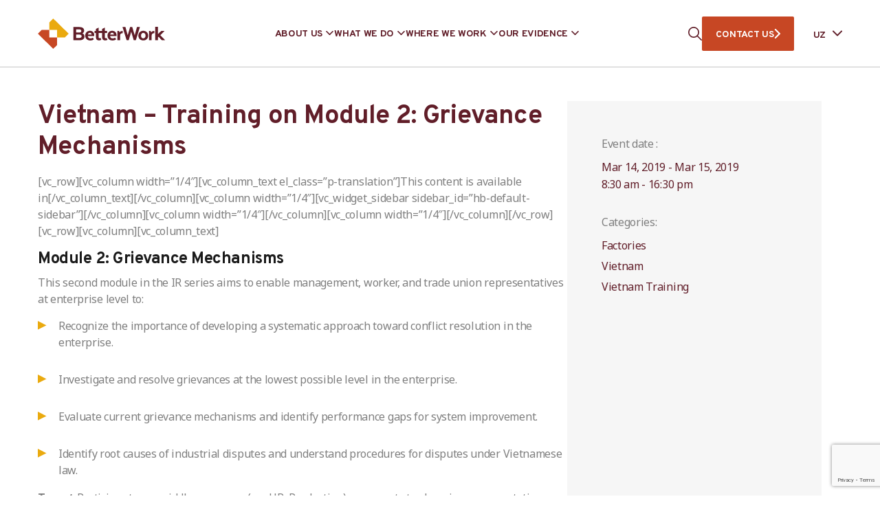

--- FILE ---
content_type: text/html; charset=utf-8
request_url: https://www.google.com/recaptcha/api2/anchor?ar=1&k=6LdlT90rAAAAABLNPNGsGQwK4m5_GytB6o_tc24M&co=aHR0cHM6Ly9iZXR0ZXJ3b3JrLm9yZzo0NDM.&hl=en&v=N67nZn4AqZkNcbeMu4prBgzg&size=invisible&anchor-ms=20000&execute-ms=30000&cb=ulwhywr9y7ns
body_size: 48745
content:
<!DOCTYPE HTML><html dir="ltr" lang="en"><head><meta http-equiv="Content-Type" content="text/html; charset=UTF-8">
<meta http-equiv="X-UA-Compatible" content="IE=edge">
<title>reCAPTCHA</title>
<style type="text/css">
/* cyrillic-ext */
@font-face {
  font-family: 'Roboto';
  font-style: normal;
  font-weight: 400;
  font-stretch: 100%;
  src: url(//fonts.gstatic.com/s/roboto/v48/KFO7CnqEu92Fr1ME7kSn66aGLdTylUAMa3GUBHMdazTgWw.woff2) format('woff2');
  unicode-range: U+0460-052F, U+1C80-1C8A, U+20B4, U+2DE0-2DFF, U+A640-A69F, U+FE2E-FE2F;
}
/* cyrillic */
@font-face {
  font-family: 'Roboto';
  font-style: normal;
  font-weight: 400;
  font-stretch: 100%;
  src: url(//fonts.gstatic.com/s/roboto/v48/KFO7CnqEu92Fr1ME7kSn66aGLdTylUAMa3iUBHMdazTgWw.woff2) format('woff2');
  unicode-range: U+0301, U+0400-045F, U+0490-0491, U+04B0-04B1, U+2116;
}
/* greek-ext */
@font-face {
  font-family: 'Roboto';
  font-style: normal;
  font-weight: 400;
  font-stretch: 100%;
  src: url(//fonts.gstatic.com/s/roboto/v48/KFO7CnqEu92Fr1ME7kSn66aGLdTylUAMa3CUBHMdazTgWw.woff2) format('woff2');
  unicode-range: U+1F00-1FFF;
}
/* greek */
@font-face {
  font-family: 'Roboto';
  font-style: normal;
  font-weight: 400;
  font-stretch: 100%;
  src: url(//fonts.gstatic.com/s/roboto/v48/KFO7CnqEu92Fr1ME7kSn66aGLdTylUAMa3-UBHMdazTgWw.woff2) format('woff2');
  unicode-range: U+0370-0377, U+037A-037F, U+0384-038A, U+038C, U+038E-03A1, U+03A3-03FF;
}
/* math */
@font-face {
  font-family: 'Roboto';
  font-style: normal;
  font-weight: 400;
  font-stretch: 100%;
  src: url(//fonts.gstatic.com/s/roboto/v48/KFO7CnqEu92Fr1ME7kSn66aGLdTylUAMawCUBHMdazTgWw.woff2) format('woff2');
  unicode-range: U+0302-0303, U+0305, U+0307-0308, U+0310, U+0312, U+0315, U+031A, U+0326-0327, U+032C, U+032F-0330, U+0332-0333, U+0338, U+033A, U+0346, U+034D, U+0391-03A1, U+03A3-03A9, U+03B1-03C9, U+03D1, U+03D5-03D6, U+03F0-03F1, U+03F4-03F5, U+2016-2017, U+2034-2038, U+203C, U+2040, U+2043, U+2047, U+2050, U+2057, U+205F, U+2070-2071, U+2074-208E, U+2090-209C, U+20D0-20DC, U+20E1, U+20E5-20EF, U+2100-2112, U+2114-2115, U+2117-2121, U+2123-214F, U+2190, U+2192, U+2194-21AE, U+21B0-21E5, U+21F1-21F2, U+21F4-2211, U+2213-2214, U+2216-22FF, U+2308-230B, U+2310, U+2319, U+231C-2321, U+2336-237A, U+237C, U+2395, U+239B-23B7, U+23D0, U+23DC-23E1, U+2474-2475, U+25AF, U+25B3, U+25B7, U+25BD, U+25C1, U+25CA, U+25CC, U+25FB, U+266D-266F, U+27C0-27FF, U+2900-2AFF, U+2B0E-2B11, U+2B30-2B4C, U+2BFE, U+3030, U+FF5B, U+FF5D, U+1D400-1D7FF, U+1EE00-1EEFF;
}
/* symbols */
@font-face {
  font-family: 'Roboto';
  font-style: normal;
  font-weight: 400;
  font-stretch: 100%;
  src: url(//fonts.gstatic.com/s/roboto/v48/KFO7CnqEu92Fr1ME7kSn66aGLdTylUAMaxKUBHMdazTgWw.woff2) format('woff2');
  unicode-range: U+0001-000C, U+000E-001F, U+007F-009F, U+20DD-20E0, U+20E2-20E4, U+2150-218F, U+2190, U+2192, U+2194-2199, U+21AF, U+21E6-21F0, U+21F3, U+2218-2219, U+2299, U+22C4-22C6, U+2300-243F, U+2440-244A, U+2460-24FF, U+25A0-27BF, U+2800-28FF, U+2921-2922, U+2981, U+29BF, U+29EB, U+2B00-2BFF, U+4DC0-4DFF, U+FFF9-FFFB, U+10140-1018E, U+10190-1019C, U+101A0, U+101D0-101FD, U+102E0-102FB, U+10E60-10E7E, U+1D2C0-1D2D3, U+1D2E0-1D37F, U+1F000-1F0FF, U+1F100-1F1AD, U+1F1E6-1F1FF, U+1F30D-1F30F, U+1F315, U+1F31C, U+1F31E, U+1F320-1F32C, U+1F336, U+1F378, U+1F37D, U+1F382, U+1F393-1F39F, U+1F3A7-1F3A8, U+1F3AC-1F3AF, U+1F3C2, U+1F3C4-1F3C6, U+1F3CA-1F3CE, U+1F3D4-1F3E0, U+1F3ED, U+1F3F1-1F3F3, U+1F3F5-1F3F7, U+1F408, U+1F415, U+1F41F, U+1F426, U+1F43F, U+1F441-1F442, U+1F444, U+1F446-1F449, U+1F44C-1F44E, U+1F453, U+1F46A, U+1F47D, U+1F4A3, U+1F4B0, U+1F4B3, U+1F4B9, U+1F4BB, U+1F4BF, U+1F4C8-1F4CB, U+1F4D6, U+1F4DA, U+1F4DF, U+1F4E3-1F4E6, U+1F4EA-1F4ED, U+1F4F7, U+1F4F9-1F4FB, U+1F4FD-1F4FE, U+1F503, U+1F507-1F50B, U+1F50D, U+1F512-1F513, U+1F53E-1F54A, U+1F54F-1F5FA, U+1F610, U+1F650-1F67F, U+1F687, U+1F68D, U+1F691, U+1F694, U+1F698, U+1F6AD, U+1F6B2, U+1F6B9-1F6BA, U+1F6BC, U+1F6C6-1F6CF, U+1F6D3-1F6D7, U+1F6E0-1F6EA, U+1F6F0-1F6F3, U+1F6F7-1F6FC, U+1F700-1F7FF, U+1F800-1F80B, U+1F810-1F847, U+1F850-1F859, U+1F860-1F887, U+1F890-1F8AD, U+1F8B0-1F8BB, U+1F8C0-1F8C1, U+1F900-1F90B, U+1F93B, U+1F946, U+1F984, U+1F996, U+1F9E9, U+1FA00-1FA6F, U+1FA70-1FA7C, U+1FA80-1FA89, U+1FA8F-1FAC6, U+1FACE-1FADC, U+1FADF-1FAE9, U+1FAF0-1FAF8, U+1FB00-1FBFF;
}
/* vietnamese */
@font-face {
  font-family: 'Roboto';
  font-style: normal;
  font-weight: 400;
  font-stretch: 100%;
  src: url(//fonts.gstatic.com/s/roboto/v48/KFO7CnqEu92Fr1ME7kSn66aGLdTylUAMa3OUBHMdazTgWw.woff2) format('woff2');
  unicode-range: U+0102-0103, U+0110-0111, U+0128-0129, U+0168-0169, U+01A0-01A1, U+01AF-01B0, U+0300-0301, U+0303-0304, U+0308-0309, U+0323, U+0329, U+1EA0-1EF9, U+20AB;
}
/* latin-ext */
@font-face {
  font-family: 'Roboto';
  font-style: normal;
  font-weight: 400;
  font-stretch: 100%;
  src: url(//fonts.gstatic.com/s/roboto/v48/KFO7CnqEu92Fr1ME7kSn66aGLdTylUAMa3KUBHMdazTgWw.woff2) format('woff2');
  unicode-range: U+0100-02BA, U+02BD-02C5, U+02C7-02CC, U+02CE-02D7, U+02DD-02FF, U+0304, U+0308, U+0329, U+1D00-1DBF, U+1E00-1E9F, U+1EF2-1EFF, U+2020, U+20A0-20AB, U+20AD-20C0, U+2113, U+2C60-2C7F, U+A720-A7FF;
}
/* latin */
@font-face {
  font-family: 'Roboto';
  font-style: normal;
  font-weight: 400;
  font-stretch: 100%;
  src: url(//fonts.gstatic.com/s/roboto/v48/KFO7CnqEu92Fr1ME7kSn66aGLdTylUAMa3yUBHMdazQ.woff2) format('woff2');
  unicode-range: U+0000-00FF, U+0131, U+0152-0153, U+02BB-02BC, U+02C6, U+02DA, U+02DC, U+0304, U+0308, U+0329, U+2000-206F, U+20AC, U+2122, U+2191, U+2193, U+2212, U+2215, U+FEFF, U+FFFD;
}
/* cyrillic-ext */
@font-face {
  font-family: 'Roboto';
  font-style: normal;
  font-weight: 500;
  font-stretch: 100%;
  src: url(//fonts.gstatic.com/s/roboto/v48/KFO7CnqEu92Fr1ME7kSn66aGLdTylUAMa3GUBHMdazTgWw.woff2) format('woff2');
  unicode-range: U+0460-052F, U+1C80-1C8A, U+20B4, U+2DE0-2DFF, U+A640-A69F, U+FE2E-FE2F;
}
/* cyrillic */
@font-face {
  font-family: 'Roboto';
  font-style: normal;
  font-weight: 500;
  font-stretch: 100%;
  src: url(//fonts.gstatic.com/s/roboto/v48/KFO7CnqEu92Fr1ME7kSn66aGLdTylUAMa3iUBHMdazTgWw.woff2) format('woff2');
  unicode-range: U+0301, U+0400-045F, U+0490-0491, U+04B0-04B1, U+2116;
}
/* greek-ext */
@font-face {
  font-family: 'Roboto';
  font-style: normal;
  font-weight: 500;
  font-stretch: 100%;
  src: url(//fonts.gstatic.com/s/roboto/v48/KFO7CnqEu92Fr1ME7kSn66aGLdTylUAMa3CUBHMdazTgWw.woff2) format('woff2');
  unicode-range: U+1F00-1FFF;
}
/* greek */
@font-face {
  font-family: 'Roboto';
  font-style: normal;
  font-weight: 500;
  font-stretch: 100%;
  src: url(//fonts.gstatic.com/s/roboto/v48/KFO7CnqEu92Fr1ME7kSn66aGLdTylUAMa3-UBHMdazTgWw.woff2) format('woff2');
  unicode-range: U+0370-0377, U+037A-037F, U+0384-038A, U+038C, U+038E-03A1, U+03A3-03FF;
}
/* math */
@font-face {
  font-family: 'Roboto';
  font-style: normal;
  font-weight: 500;
  font-stretch: 100%;
  src: url(//fonts.gstatic.com/s/roboto/v48/KFO7CnqEu92Fr1ME7kSn66aGLdTylUAMawCUBHMdazTgWw.woff2) format('woff2');
  unicode-range: U+0302-0303, U+0305, U+0307-0308, U+0310, U+0312, U+0315, U+031A, U+0326-0327, U+032C, U+032F-0330, U+0332-0333, U+0338, U+033A, U+0346, U+034D, U+0391-03A1, U+03A3-03A9, U+03B1-03C9, U+03D1, U+03D5-03D6, U+03F0-03F1, U+03F4-03F5, U+2016-2017, U+2034-2038, U+203C, U+2040, U+2043, U+2047, U+2050, U+2057, U+205F, U+2070-2071, U+2074-208E, U+2090-209C, U+20D0-20DC, U+20E1, U+20E5-20EF, U+2100-2112, U+2114-2115, U+2117-2121, U+2123-214F, U+2190, U+2192, U+2194-21AE, U+21B0-21E5, U+21F1-21F2, U+21F4-2211, U+2213-2214, U+2216-22FF, U+2308-230B, U+2310, U+2319, U+231C-2321, U+2336-237A, U+237C, U+2395, U+239B-23B7, U+23D0, U+23DC-23E1, U+2474-2475, U+25AF, U+25B3, U+25B7, U+25BD, U+25C1, U+25CA, U+25CC, U+25FB, U+266D-266F, U+27C0-27FF, U+2900-2AFF, U+2B0E-2B11, U+2B30-2B4C, U+2BFE, U+3030, U+FF5B, U+FF5D, U+1D400-1D7FF, U+1EE00-1EEFF;
}
/* symbols */
@font-face {
  font-family: 'Roboto';
  font-style: normal;
  font-weight: 500;
  font-stretch: 100%;
  src: url(//fonts.gstatic.com/s/roboto/v48/KFO7CnqEu92Fr1ME7kSn66aGLdTylUAMaxKUBHMdazTgWw.woff2) format('woff2');
  unicode-range: U+0001-000C, U+000E-001F, U+007F-009F, U+20DD-20E0, U+20E2-20E4, U+2150-218F, U+2190, U+2192, U+2194-2199, U+21AF, U+21E6-21F0, U+21F3, U+2218-2219, U+2299, U+22C4-22C6, U+2300-243F, U+2440-244A, U+2460-24FF, U+25A0-27BF, U+2800-28FF, U+2921-2922, U+2981, U+29BF, U+29EB, U+2B00-2BFF, U+4DC0-4DFF, U+FFF9-FFFB, U+10140-1018E, U+10190-1019C, U+101A0, U+101D0-101FD, U+102E0-102FB, U+10E60-10E7E, U+1D2C0-1D2D3, U+1D2E0-1D37F, U+1F000-1F0FF, U+1F100-1F1AD, U+1F1E6-1F1FF, U+1F30D-1F30F, U+1F315, U+1F31C, U+1F31E, U+1F320-1F32C, U+1F336, U+1F378, U+1F37D, U+1F382, U+1F393-1F39F, U+1F3A7-1F3A8, U+1F3AC-1F3AF, U+1F3C2, U+1F3C4-1F3C6, U+1F3CA-1F3CE, U+1F3D4-1F3E0, U+1F3ED, U+1F3F1-1F3F3, U+1F3F5-1F3F7, U+1F408, U+1F415, U+1F41F, U+1F426, U+1F43F, U+1F441-1F442, U+1F444, U+1F446-1F449, U+1F44C-1F44E, U+1F453, U+1F46A, U+1F47D, U+1F4A3, U+1F4B0, U+1F4B3, U+1F4B9, U+1F4BB, U+1F4BF, U+1F4C8-1F4CB, U+1F4D6, U+1F4DA, U+1F4DF, U+1F4E3-1F4E6, U+1F4EA-1F4ED, U+1F4F7, U+1F4F9-1F4FB, U+1F4FD-1F4FE, U+1F503, U+1F507-1F50B, U+1F50D, U+1F512-1F513, U+1F53E-1F54A, U+1F54F-1F5FA, U+1F610, U+1F650-1F67F, U+1F687, U+1F68D, U+1F691, U+1F694, U+1F698, U+1F6AD, U+1F6B2, U+1F6B9-1F6BA, U+1F6BC, U+1F6C6-1F6CF, U+1F6D3-1F6D7, U+1F6E0-1F6EA, U+1F6F0-1F6F3, U+1F6F7-1F6FC, U+1F700-1F7FF, U+1F800-1F80B, U+1F810-1F847, U+1F850-1F859, U+1F860-1F887, U+1F890-1F8AD, U+1F8B0-1F8BB, U+1F8C0-1F8C1, U+1F900-1F90B, U+1F93B, U+1F946, U+1F984, U+1F996, U+1F9E9, U+1FA00-1FA6F, U+1FA70-1FA7C, U+1FA80-1FA89, U+1FA8F-1FAC6, U+1FACE-1FADC, U+1FADF-1FAE9, U+1FAF0-1FAF8, U+1FB00-1FBFF;
}
/* vietnamese */
@font-face {
  font-family: 'Roboto';
  font-style: normal;
  font-weight: 500;
  font-stretch: 100%;
  src: url(//fonts.gstatic.com/s/roboto/v48/KFO7CnqEu92Fr1ME7kSn66aGLdTylUAMa3OUBHMdazTgWw.woff2) format('woff2');
  unicode-range: U+0102-0103, U+0110-0111, U+0128-0129, U+0168-0169, U+01A0-01A1, U+01AF-01B0, U+0300-0301, U+0303-0304, U+0308-0309, U+0323, U+0329, U+1EA0-1EF9, U+20AB;
}
/* latin-ext */
@font-face {
  font-family: 'Roboto';
  font-style: normal;
  font-weight: 500;
  font-stretch: 100%;
  src: url(//fonts.gstatic.com/s/roboto/v48/KFO7CnqEu92Fr1ME7kSn66aGLdTylUAMa3KUBHMdazTgWw.woff2) format('woff2');
  unicode-range: U+0100-02BA, U+02BD-02C5, U+02C7-02CC, U+02CE-02D7, U+02DD-02FF, U+0304, U+0308, U+0329, U+1D00-1DBF, U+1E00-1E9F, U+1EF2-1EFF, U+2020, U+20A0-20AB, U+20AD-20C0, U+2113, U+2C60-2C7F, U+A720-A7FF;
}
/* latin */
@font-face {
  font-family: 'Roboto';
  font-style: normal;
  font-weight: 500;
  font-stretch: 100%;
  src: url(//fonts.gstatic.com/s/roboto/v48/KFO7CnqEu92Fr1ME7kSn66aGLdTylUAMa3yUBHMdazQ.woff2) format('woff2');
  unicode-range: U+0000-00FF, U+0131, U+0152-0153, U+02BB-02BC, U+02C6, U+02DA, U+02DC, U+0304, U+0308, U+0329, U+2000-206F, U+20AC, U+2122, U+2191, U+2193, U+2212, U+2215, U+FEFF, U+FFFD;
}
/* cyrillic-ext */
@font-face {
  font-family: 'Roboto';
  font-style: normal;
  font-weight: 900;
  font-stretch: 100%;
  src: url(//fonts.gstatic.com/s/roboto/v48/KFO7CnqEu92Fr1ME7kSn66aGLdTylUAMa3GUBHMdazTgWw.woff2) format('woff2');
  unicode-range: U+0460-052F, U+1C80-1C8A, U+20B4, U+2DE0-2DFF, U+A640-A69F, U+FE2E-FE2F;
}
/* cyrillic */
@font-face {
  font-family: 'Roboto';
  font-style: normal;
  font-weight: 900;
  font-stretch: 100%;
  src: url(//fonts.gstatic.com/s/roboto/v48/KFO7CnqEu92Fr1ME7kSn66aGLdTylUAMa3iUBHMdazTgWw.woff2) format('woff2');
  unicode-range: U+0301, U+0400-045F, U+0490-0491, U+04B0-04B1, U+2116;
}
/* greek-ext */
@font-face {
  font-family: 'Roboto';
  font-style: normal;
  font-weight: 900;
  font-stretch: 100%;
  src: url(//fonts.gstatic.com/s/roboto/v48/KFO7CnqEu92Fr1ME7kSn66aGLdTylUAMa3CUBHMdazTgWw.woff2) format('woff2');
  unicode-range: U+1F00-1FFF;
}
/* greek */
@font-face {
  font-family: 'Roboto';
  font-style: normal;
  font-weight: 900;
  font-stretch: 100%;
  src: url(//fonts.gstatic.com/s/roboto/v48/KFO7CnqEu92Fr1ME7kSn66aGLdTylUAMa3-UBHMdazTgWw.woff2) format('woff2');
  unicode-range: U+0370-0377, U+037A-037F, U+0384-038A, U+038C, U+038E-03A1, U+03A3-03FF;
}
/* math */
@font-face {
  font-family: 'Roboto';
  font-style: normal;
  font-weight: 900;
  font-stretch: 100%;
  src: url(//fonts.gstatic.com/s/roboto/v48/KFO7CnqEu92Fr1ME7kSn66aGLdTylUAMawCUBHMdazTgWw.woff2) format('woff2');
  unicode-range: U+0302-0303, U+0305, U+0307-0308, U+0310, U+0312, U+0315, U+031A, U+0326-0327, U+032C, U+032F-0330, U+0332-0333, U+0338, U+033A, U+0346, U+034D, U+0391-03A1, U+03A3-03A9, U+03B1-03C9, U+03D1, U+03D5-03D6, U+03F0-03F1, U+03F4-03F5, U+2016-2017, U+2034-2038, U+203C, U+2040, U+2043, U+2047, U+2050, U+2057, U+205F, U+2070-2071, U+2074-208E, U+2090-209C, U+20D0-20DC, U+20E1, U+20E5-20EF, U+2100-2112, U+2114-2115, U+2117-2121, U+2123-214F, U+2190, U+2192, U+2194-21AE, U+21B0-21E5, U+21F1-21F2, U+21F4-2211, U+2213-2214, U+2216-22FF, U+2308-230B, U+2310, U+2319, U+231C-2321, U+2336-237A, U+237C, U+2395, U+239B-23B7, U+23D0, U+23DC-23E1, U+2474-2475, U+25AF, U+25B3, U+25B7, U+25BD, U+25C1, U+25CA, U+25CC, U+25FB, U+266D-266F, U+27C0-27FF, U+2900-2AFF, U+2B0E-2B11, U+2B30-2B4C, U+2BFE, U+3030, U+FF5B, U+FF5D, U+1D400-1D7FF, U+1EE00-1EEFF;
}
/* symbols */
@font-face {
  font-family: 'Roboto';
  font-style: normal;
  font-weight: 900;
  font-stretch: 100%;
  src: url(//fonts.gstatic.com/s/roboto/v48/KFO7CnqEu92Fr1ME7kSn66aGLdTylUAMaxKUBHMdazTgWw.woff2) format('woff2');
  unicode-range: U+0001-000C, U+000E-001F, U+007F-009F, U+20DD-20E0, U+20E2-20E4, U+2150-218F, U+2190, U+2192, U+2194-2199, U+21AF, U+21E6-21F0, U+21F3, U+2218-2219, U+2299, U+22C4-22C6, U+2300-243F, U+2440-244A, U+2460-24FF, U+25A0-27BF, U+2800-28FF, U+2921-2922, U+2981, U+29BF, U+29EB, U+2B00-2BFF, U+4DC0-4DFF, U+FFF9-FFFB, U+10140-1018E, U+10190-1019C, U+101A0, U+101D0-101FD, U+102E0-102FB, U+10E60-10E7E, U+1D2C0-1D2D3, U+1D2E0-1D37F, U+1F000-1F0FF, U+1F100-1F1AD, U+1F1E6-1F1FF, U+1F30D-1F30F, U+1F315, U+1F31C, U+1F31E, U+1F320-1F32C, U+1F336, U+1F378, U+1F37D, U+1F382, U+1F393-1F39F, U+1F3A7-1F3A8, U+1F3AC-1F3AF, U+1F3C2, U+1F3C4-1F3C6, U+1F3CA-1F3CE, U+1F3D4-1F3E0, U+1F3ED, U+1F3F1-1F3F3, U+1F3F5-1F3F7, U+1F408, U+1F415, U+1F41F, U+1F426, U+1F43F, U+1F441-1F442, U+1F444, U+1F446-1F449, U+1F44C-1F44E, U+1F453, U+1F46A, U+1F47D, U+1F4A3, U+1F4B0, U+1F4B3, U+1F4B9, U+1F4BB, U+1F4BF, U+1F4C8-1F4CB, U+1F4D6, U+1F4DA, U+1F4DF, U+1F4E3-1F4E6, U+1F4EA-1F4ED, U+1F4F7, U+1F4F9-1F4FB, U+1F4FD-1F4FE, U+1F503, U+1F507-1F50B, U+1F50D, U+1F512-1F513, U+1F53E-1F54A, U+1F54F-1F5FA, U+1F610, U+1F650-1F67F, U+1F687, U+1F68D, U+1F691, U+1F694, U+1F698, U+1F6AD, U+1F6B2, U+1F6B9-1F6BA, U+1F6BC, U+1F6C6-1F6CF, U+1F6D3-1F6D7, U+1F6E0-1F6EA, U+1F6F0-1F6F3, U+1F6F7-1F6FC, U+1F700-1F7FF, U+1F800-1F80B, U+1F810-1F847, U+1F850-1F859, U+1F860-1F887, U+1F890-1F8AD, U+1F8B0-1F8BB, U+1F8C0-1F8C1, U+1F900-1F90B, U+1F93B, U+1F946, U+1F984, U+1F996, U+1F9E9, U+1FA00-1FA6F, U+1FA70-1FA7C, U+1FA80-1FA89, U+1FA8F-1FAC6, U+1FACE-1FADC, U+1FADF-1FAE9, U+1FAF0-1FAF8, U+1FB00-1FBFF;
}
/* vietnamese */
@font-face {
  font-family: 'Roboto';
  font-style: normal;
  font-weight: 900;
  font-stretch: 100%;
  src: url(//fonts.gstatic.com/s/roboto/v48/KFO7CnqEu92Fr1ME7kSn66aGLdTylUAMa3OUBHMdazTgWw.woff2) format('woff2');
  unicode-range: U+0102-0103, U+0110-0111, U+0128-0129, U+0168-0169, U+01A0-01A1, U+01AF-01B0, U+0300-0301, U+0303-0304, U+0308-0309, U+0323, U+0329, U+1EA0-1EF9, U+20AB;
}
/* latin-ext */
@font-face {
  font-family: 'Roboto';
  font-style: normal;
  font-weight: 900;
  font-stretch: 100%;
  src: url(//fonts.gstatic.com/s/roboto/v48/KFO7CnqEu92Fr1ME7kSn66aGLdTylUAMa3KUBHMdazTgWw.woff2) format('woff2');
  unicode-range: U+0100-02BA, U+02BD-02C5, U+02C7-02CC, U+02CE-02D7, U+02DD-02FF, U+0304, U+0308, U+0329, U+1D00-1DBF, U+1E00-1E9F, U+1EF2-1EFF, U+2020, U+20A0-20AB, U+20AD-20C0, U+2113, U+2C60-2C7F, U+A720-A7FF;
}
/* latin */
@font-face {
  font-family: 'Roboto';
  font-style: normal;
  font-weight: 900;
  font-stretch: 100%;
  src: url(//fonts.gstatic.com/s/roboto/v48/KFO7CnqEu92Fr1ME7kSn66aGLdTylUAMa3yUBHMdazQ.woff2) format('woff2');
  unicode-range: U+0000-00FF, U+0131, U+0152-0153, U+02BB-02BC, U+02C6, U+02DA, U+02DC, U+0304, U+0308, U+0329, U+2000-206F, U+20AC, U+2122, U+2191, U+2193, U+2212, U+2215, U+FEFF, U+FFFD;
}

</style>
<link rel="stylesheet" type="text/css" href="https://www.gstatic.com/recaptcha/releases/N67nZn4AqZkNcbeMu4prBgzg/styles__ltr.css">
<script nonce="SQEDmqKKhs8xxIyeTsbtWQ" type="text/javascript">window['__recaptcha_api'] = 'https://www.google.com/recaptcha/api2/';</script>
<script type="text/javascript" src="https://www.gstatic.com/recaptcha/releases/N67nZn4AqZkNcbeMu4prBgzg/recaptcha__en.js" nonce="SQEDmqKKhs8xxIyeTsbtWQ">
      
    </script></head>
<body><div id="rc-anchor-alert" class="rc-anchor-alert"></div>
<input type="hidden" id="recaptcha-token" value="[base64]">
<script type="text/javascript" nonce="SQEDmqKKhs8xxIyeTsbtWQ">
      recaptcha.anchor.Main.init("[\x22ainput\x22,[\x22bgdata\x22,\x22\x22,\[base64]/[base64]/[base64]/[base64]/[base64]/UltsKytdPUU6KEU8MjA0OD9SW2wrK109RT4+NnwxOTI6KChFJjY0NTEyKT09NTUyOTYmJk0rMTxjLmxlbmd0aCYmKGMuY2hhckNvZGVBdChNKzEpJjY0NTEyKT09NTYzMjA/[base64]/[base64]/[base64]/[base64]/[base64]/[base64]/[base64]\x22,\[base64]\\u003d\\u003d\x22,\x22bVtVw74Rwow6wr7Dj8Kew7fDlWpww7EKw4HDlh07bsOFwpx/Z8KlIkbCtTDDsEolUMKfTVrCixJkOsKnOsKNw4nCgQTDqHAHwqEEwrN7w7Nkw6TDtsO1w6/Dk8KvfBfDpwo2U0ZBFxI5wqpfwokkwr1Gw5tAPh7CtiLCj8K0wosnw4liw4fCrVQAw4bCkSPDm8Kaw4/ClErDqS/CqMOdFTVXM8OHw7dTwqjCtcObwpEtwrZAw6ExSMOUwp/Dq8KAK1DCkMOnwoIfw5rDmRc8w6rDn8KEIkQzeQPCsDNwWsOFW1HDrMKQwqzCvD/Cm8OYw7DCvcKowpIafsKUZ8KlK8OZwqrDhXh2wpRgwo/Ct2kMKMKaZ8KDRijCsFcjJsKVwpzDhsOrHhQ8PU3CjEXCvnbCvmQkO8O3fMOlV0rCgmTDqRvDjWHDmMOOdcOCwqLCgcOXwrV4AyzDj8OSBsOPwpHCs8K+OMK/RRNteEDDksOzD8O/CFYyw7xDw6HDtToXw7HDlsK+wrs+w5ogaW4pDidawpphwq/Cv2U7fsKJw6rCrRYzPArDojxPAMKsV8OJfwrDi8OGwpArEcKVLg1dw7Ezw57Dp8OKBTHDq1fDjcK1C3gAw4HCj8Kfw5vCqsOwwqXCv3IWwq/CiyjCu8OXFEdJXSkwwrbCicOkw6zClcKCw4EFYR5zbkUWwpPCt2HDtlrChMOEw4vDlsKUT2jDkmDCiMOUw4rDssKkwoEqIAXClholICDCv8OPCHvCk3LCgcOBwr3CnVkjeTx4w77DoV7CmAhHFX9mw5TDiT1/[base64]/CgMO6YwgoT8OudxE4w41+w4RuWTYNV8OGUxNWYsKTNxDDqm7Cg8Kiw7R3w73Cr8K/w4PCmsKbQm4jwpJWd8KnPhfDhsKLwrVwYwtbwr3CpjPDiCgUIcOKwrNPwq1tUMK/TMOBwpvDh0cOZzleY2zDh1DCl2bCgcONwo/DucKKFcKJO01EwrPDhjomO8K8w7bChnYQNUvCsTRswq16CMKrChXDtcOoA8KzaSV0SCcGMsOiMzPCncO9w4M/[base64]/CumMYw53DgnsQwpDDsRZ8wrddGArCqErDn8KXwqfCucKZw7BEw4HCr8KeeWPDl8KxacK3w4lzwpoUw4PCrAUTwqQqwqLDiwJ0w7HDhsO1wqxtVSPDq003w6TCp2vDsELClcO/EMKjQMK/[base64]/CvMK8bgM5w7s3w5jCjGjCgMO/McOxSMOUw7/DgsKITxomwpEzXXUvIMKMw4fCpSrChsKLwrECUsKuLzMGw5XDpHzCtDTCjkbCnsO8wr5NdsOqwoDCmsOvQ8OIwoVqw7HCrkTCqcOkacKYw44pwodiZEUcwrLDkcOZUmRGwqFDw6HCuHhLw5oZEyMawq04wp/DrcOXJl8rRFPDrMKYw6YyecKKworCoMORRcO5J8KSUcK+YWnCh8K4w4nDvMOPcEk5U1LDj21EwqHDpVHDrMOybcOXK8OvQ2d1G8K4w6vDpMKvw6tyAMOWfcK/UcOlNMK0wpxLw78Mw7PCkBE7wqzDkyNRwpXCrCBgw5TDjW5MZ3p8VMKbw74dFMOQJsO0NMOHAsO/aHAnwpJsUBLDgMO/w7DDjmLCsQwRw7lXAsO4OcOIwrnDtmxDbMOTw4XCkTBvw5HDlMO3wrlgwpXClMKREBXCh8OLXXsow5/Cv8Kiw7kxwr0tw5XDpSB1wq/[base64]/[base64]/DrsKzfjp4wo9iw4kGwrzDkE7CnB7CqcOtw7PDvsKIFAFZVcKaw6rCmHfDlHMTI8ODDMONw6E6A8ODwrfCmcKlwqbDnMOEPC1iRTPDi2XCssO2w6fCqQMUwoTCpMKYGn/CkMK7BsOtJ8OCw7jDjgnDrnprUHPDtXA8wpPDgRxHWsOzJMK+WyXDhEXCkThIZMOpQ8OHwovClE4Vw7bCicK5w59JLijDvUBDQCfCkjASwrTDkkDCg2rCrCF0wqwKwqLCrmlfP01UVsKiI0wQaMOqwpUGwrgiw6pTwpwZMDXDgwYrJsOKb8Kpw4HCrMOUw57Ck1I/X8O4w54AbsO9MGoqXloYwoYNwpx4wr3DusKCOcKcw7vDhMOyXDdMIXLDhMOswpYOw5FNwqHDvBfCvsKJwodQwqTCvHfCp8OgSS8AelXDvcOHai45w7nDqiDCpMOiw4c3KEAow7M/M8KYGcOCw4crw5oiN8K8wozCnMOmBcKYwodEISHDnWtLP8KbWULDpVxhwp/DlT8Zw4EAN8KbThvDuiTDjsKYe1jDmw0Dw6VPCsKLVsKLLV95Xw/[base64]/[base64]/[base64]/CpMKhG8OxPsKjw7bDtMOiw6/[base64]/L8O5P8OvA1PCtMOpLCxMw4gJBsKPeMOTwobDlh03DU3Cjzt5w402wrFeYAcbQsKYX8Kqwo8aw4QAwotCb8Krw65lw7tGXsKVT8K/wootw7TCkMOuIRZuJCjCusO/wpXDk8O0w67DucKDwp5DYWzDuMOKVcOWw6PCmgJLcMKBw6dSL0vCgMOlwrXDpC7DucKyHS/DkhDCi0dxe8OgARvDlMO4w5oNwqjDoFwmK0wZGMOtwr8DS8Kgw584VnvCkMKyfETDpcOAw4Zaw7/DvsO2w7xOYXMKw5TCsil/w7JpXHk/w6nDkMK2w6vDtsKGwo01wrvCuiYAwr/CkcK0B8Oqw7w+SMOEAy/CtnLCoMKKw4zCiVRmScORw7cGT3ARWk3CssOHUUPChMKpw4N2w6cJVF3DgAUHwpPDnMK4w4XClcKvw4R/[base64]/wpgyw5oEXE4YUsOoMmADHRjCviJfB8K1MjYqFcO2FnTCh2jCl1Igw5ZNw7/CocOOw7VPwpDDvR0rdRZZwrrDpMOowrfClh7DkgPDkcKzwqJvw77Dh19XwqLDv1zDicKnwoHDmE4twrITw5FBw5/DjVnDtkjDkX7DqsKMIwrDqcK+wqDDrlonw48hIsKtwrFsIMKXf8O+w6LCh8KxdRfDq8KDw712w7VGw7jChiJJU2LDr8O4w5fCiEpwVcOdwqXCq8K3Xi/DsMORw7V7aMOSw7xUB8OowoolZMKeVx3Dp8KfKsOfN37Dik1dwogKaFLCncKhwq/DgMOxwpTDqMOJOk80wonDoMK2woYQYlHDsMOTS27DqcOYc07DucOAw7gJecKHQcKQwo5laVHDksKUw4PDg3DCp8K+w5PDuXbDlsKaw4QffUQyIEByw7jCqcODPiHCpxATSMOMw4hkw7tMw6d0L1LCssO1M1/[base64]/[base64]/UcKsYVpvw57Dh0hsw5dOwrRbO3NAQ0zDlsO3wogXS3J3w5DCogPDvjDDjDAWKUtiHQwMwpJIw7PCrcOOwq3DjMK0b8O3wodGwr5ewoRCwo/DtsOew4/DnsKBOsOKEx9qDDJcCcKHw7R/w5FxwpY8wqLDlDp6bEFNN8KGAMKYX1LCjMKHU2BiwqzCmsOKwq3Ch1bDm2fDmMOkwpXCp8Kow7Q/[base64]/Y8OCSsOlwpEqH0HDuCdaKcOnUgBxwo0iw4XDhcKMB8K4wozCjMKAw4B/[base64]/[base64]/[base64]/CpRPCj8K4woLClsOfRMKxwr7DmsKfacKIw7HDs8Kgw5hHQMKywrotw6LCpgpqwogzw74Uwr8fRzrCsjxMw4Aed8OHe8OAYcKowrZqD8KiZ8Kow4XCr8O+RMKCw6DCmhA0UinCg1/DvjPCjsK1wpxewrkPwpIhM8Oqwp9Iw7wQC3bCsMKjwqTCm8O9w4TDpcOFwrXCmmzCmcKRwpZJw446wq3DjmLCoGrDkgghNsOww7BxwrPDthrDkjHChjk4dh/DlHLCsCYJw41ZaFzDqMKow5TCqcOlw6ZPPMK9dsK3McOEdcKFwqcAwoIbAcOdw6UFwqHDuicUGcODQcOFHsKrDC7CpcK8MTrCssKWwoDDq3TCu2pqf8ORwo/ClwwTdiRTwr/CscOOwqo5w5Akwp/CtRIQw6nDqcOYwqkWGlnDhMKAP0hvMVXDvMK7w4c+wrBxC8KgCFXCuFJlb8Kfw6XCjHkkb1AMw4XCmgxdwqMHwq7CpEXDn3BOP8K5dFbDmMKqwq4oPiDDvGfCjjFQwpzDrsKabcKVw7hlw4zCvMKEIUc/H8Oiw4jCusKeb8OMST7DvGMAQsKHw6zCuzp5w5Aiw6cORm/DsMO4QA/[base64]/[base64]/[base64]/CtXPDtSLDpcKMV8OWwr4NcsOGwrXDoE/DkUbCoy/CpcOPFUVkw4B8w5vCngfDphEYw7N3BhItQ8K4JsOHw6zCmcOAIF3DgMK3IMO4wpolEcKrw4wqw73DiEAobcKcUiVocsO0wotFw5PCiybCkUoMJWfDncKTwqUKw4fCqkXCjsKMwpxyw65wABzCsz5IwrHCtsKbOsO1w6xzw6ZzdMOfW0wrw6zCsxrDuMKdw6YBUmQFYl/[base64]/worCuDFjw69yw5HCnMKkw4HDjcO0PVgYwrQ3w6F/[base64]/DmCfDn2ZXwpHCoXRUYMOuw6/DkMOsw4F6w5XCnW9/HMKSYcKrwqJIw7TDosO2wojChsKSw5PCncKKakvCtAxzYcKCEA57asKOPMKbwo7Dv8OHZSLCjXbDhyLCmAhJwpJ6w54TOcKWwq3DrXoQE2Fjw6UGYyBdwrLChEJOw5IRwoZuwp5qXsOYZGNswqXDsX7DnsOPwrjCmMOIwqh+IC/CoH4+w6nDpsOUwp80w5gswqPDlF7DrUPCq8OBXcKHwpYdcxh1YsO4a8KJMxZpeSNLecOOSMOBecO7w6ByAy1LwoHCmcOFUMOdEcO7w4/Cv8K+w4rCsU7Drm9FWsOdUMKHEMOHC8O/[base64]/Dq8Ksw5N8w47CoxXDscOSwpU/EMKZwrRew6FFJHgNw7hMTcKdBBLDmcOFMsOIWsKbPMKeGsKgTx3Co8OCScOnwr0TYDQkwprDhU7CoxrCnMOIETDCqD0rwrtKBsKKwpAsw6p/YsKwKcOACwwSGgwGw4lqw4TDlEDDrV0Bw67CucOIaF8zV8O+wp/CkFsmw5QgfcO1w7XCocKxwo3CrWHCtn9JW0wXRcKwA8K6bMOgRsKRwolIw79Uw54mN8Obwp1Be8KZVEdrAMO5wqprwqvCgjMtDjhAw4IwwofCojEJwr3Cu8OkFSsYAMOvLxHCiQPCt8KCVcOrDVXDq2jCncK6XsKuw79kwofCrsKAF0/CsMOpYW52w7x9QzrDgAzDmxPDvVDCv3JLw5Ynw590w49gw6g7w7/DqsOzEsOgVsKKwp/ChMOmwopCUsOLChrCtsKBw5XCr8KGwosJZ0nCgEPDq8OQNCUJw57DhsKTNDTCk0/[base64]/wrcRKsKYHTvDr8Klwo/[base64]/[base64]/w5okS8KjwrDDgj/DvmZoR3xnwp3CuhHDtBDCs11awpTCkSTCk0Qiw7Y7w4nDnB7Co8KLcsKOwpfDo8Oxw6wNDSR3w7FLacKfwq/ChH/DocOXw4gGwrnDncKRwpbCqXp0w5TDrAp/[base64]/[base64]/w5IoP1HClw/DgsOzDEvCkUjDsAVDK8Oswp3Dmks5wrTCv8KPCWp3w7nDjsOAVMKFNSfDigDCkzI1wopQQDTCgsOlwpcYf1LDiDHDvcOrFl3Do8KlVDlxCMKtIxZowpHDuMOKQEMiw5t1UAg/[base64]/CimfCg8OfdSsdwrFXCmcqw4F2Zk3DuxXCiQMuw4Jiw5giwqFYw71FwojDvQFcYcOTw7/CrDhLwovDkGPDqcKWIsKYwpHDkcOOwrDDqsOzwrLDoBLCqQtLwqvDgF1tScOmw4Ygw5bCowjCs8O0VcKUw7TDrcOHLMKjwqZiFRrDpcOTChdPMwlWMEptKlnDk8OGB3Y3w7ppwp8gEj80wrHDksOGZUpbKMKnGkFlXQsJYcOMcMOTTMKmHsKkwp0rwpBXwqs/wo4Rw4tkSTwyFXlXwqQ6fATDksOVw7g/wpzCqU/DphnDlMOHw7DCoDnCnMO8YMK5w7AqwpvDgn0iLjcUE8KDGVsrK8OcAMKbZwnChRfDocK0OwluwrkQw7B/woHDi8OTCFsUQ8Kvw6TCmzXDoyDClsKDwpTDgUtWUCsQwrFcwqbDo13DnGLChQ1swobCukjDuXTCsQrDjcOPw6YJw5hUJkbDg8KVwow1wqwHOsKww77DicOWwrbCsA5/w4TCp8O7B8KGw6jDvMOaw7BJw4/[base64]/Du8Ojw53Dh2UCQ3TDoxUAB3vCn8O9w6s2aMK5WXwxwrtIbSolw4TDjcOewrzCpAc6wpF0WzY5woV+wpzCpz1RwrZsO8K8woXDp8Onw4gCw5oNBcO+wq7DtMKBOsOgwoDDombDnw3CgsOnw4/DhBMCPg1Dw5/DkyTDqsKqBiHCtXgXw7nDvR7Cky8KwpR2wpDDmsKhwqhFwqTClSLCuMOWwpg6KykwwpIgMsOOw5fChGfCnGbClxzDrsORw7diwo/Dp8K5wrLDrgltfcOvwqvDp8KDwqk3GG7DlcOpwrw3X8KDw6fCgMK9wr3DrcKtw5DDjBzDg8OUw5Zmw6hnw5sZCcOndsKGwrpIPMKYw4bCrcOIw6kKbgI2eCXDvkrCoG7ClknCl10MZsKiVcO9C8K1WCsRw7URNTzCkiPCuMOTKMKvw7nCkX8dwr1kf8O/BcKCw4UIeMKaOMKGOjJHwo99fjpjScOYw4LDhy3CrDUJw6vDk8KeOMOPw5rDhTfCvMKJZcOfKToxCcKUQElwwokLw6UVw6Y2wrcZw7NGPcOxw7gxw67Dr8O/wr8kwrbDhUcuSMKXXcOlJ8KUw6PDlVkzTsKZaMKNcn7CtHnDmlPCrXF3a07CmxgZw7XDp3PChHMjX8K9wobDm8OLw7/CrjJVGcKcODIcw6Mbw5nCiCjCtMKDwoY+w73Dv8O4XcODPMKKc8KQZsOEwo0MdsOjFTM9e8OHw5/CoMOzwovCosKew4DCt8ONGEM4A07CjMO6Lm5KVDE7WhRXw5fCrMKQQQvCrsOaNFbCg0dmwrgyw5XCpcKRw5dZHcOhwpMDfiTCjcOxw6tXIUrChSIuw6zCn8KvwrTCiRvCkybDmcOGwrBCwrZ/[base64]/[base64]/DqsO0w4/DnTlGPcKGw7TCkE4Yw6d+eMOXw5gNBcOwVwxsw6g+SsOyVDQ0w6cbw4g3wrFTQ3hFVjLDv8OKeizCshVow4HDocKOw4vDpRjCr3/DnMKAwp4vw73DrDZaHsOdwqwmw5DDiU/DlgbDosK1w4jCnBvCj8O/wobDoG3DksOewpDClcK2wpjDtFg3e8OUw5taw4bCusOHemTCosOLUFvDswLDvxkQwq/[base64]/Duncuwp7Dt8KgXsOQJCTDgVIvw7gBw5YrIsO6LsOXw6TCl8KXwpx8BH5FcUXDrxXDoCTDmMK6w5o4bMKXwojDrUc+PX7ConHDh8KEw5rDozwfw63CvcOZP8O8F0U+w7PCjWIZwoBRd8Odw5TCvlXDusONwpUQQ8KBw4/Ck1nDtwrDnsODGghiw4BOF0YbX8OFwqt3BjzDhcKRwowew6XChMKnOBoSwr5+woXDvMK3cwJAbsKWPlM5woMQwq3CvEwrGMOXw5EYP09yBmpZAUQQw604Y8OAbsOrQy/Ck8ORdXLDpXHCo8KEbcOtCHstSMOYw7BKRsOxbw/DocOCJsKLw79RwqUjWnfDtsOEesK8TVjCqsKgw5Uuw7sJw4zCq8OXw7NnRx04XsKvw6YmNcKxwr01wphJwrpFPMKAcHHCk8OCD8K+RsK4GDfCp8OrwrDDgcOGZEZzw7/CtgceGg/CqXzDjgkDw4bDkyjChwgBfVHCoEAgwrDDk8OAwpnDjg4pwpDDl8KWw4TCkgE7OcKLwodQwphgF8O4OgjChcOeE8KeFn7CvMKFw4EIwqVUCcKfw7DCgxQgwpbDt8O1DnnCojwRw6F0w4fDhsOcw7AWwozCv04qw7pnw4wTfy/CqsK8E8KxZsOSbcOYZMOycT52ZhgBVFPDvMK/w5jCiXh8woZMwrPDv8OnUsK3wrPChwgxw6Jlc3jCmijCmTpow6ssM2TDnT8VwrFsw5xcGsKgf3ZLw4kDbcOqc2oYw7V2w4HCi1cyw5x8w6Nyw6XDoSoWIBdkJ8KIesKSOcKXXGkqc8OFw7HClcK5w6NjJcKAHMOOw4bDnMOxd8O4w7fDsyJzRcKrClkYXMO0wrkwYi/CocOuwqxyQUJkwoNsQ8O5wqZMf8O0wo3Dvl0GfkU6w4skwrU4TmkJdMO1UsK+AD7Dq8OAwonCrWxyPsK5C3kUwrrCmcKCEMKkUMK8wqtIwrXCnBkWwok5UlvCu0QLw4UvFXvCssOgTzt/fFPDjMOhVhDCkTrDujxLXAp1wqLDun7CnHNdwrLDuiI1wpcKwow2BMKzwoFMJXfDjcKGw4t/BxsTMsOww63DrH0AMyLDtizCj8KdwqpLw5XCuC7DtcOKA8O6wojCncOmw5xRw4dCwqLDtMOEwrwXwrBrwrXDtsKYP8O9RcKiTFcLCMOmw5rCscODOcK1w4vCohjDscKJYCvDtsOYBxVQwrokfMOZAMO7IsOPJMKzwojDsTNywqVhw74qwqomwprCgsKMwonDixrDsn/DjERwZMOgQsOowpInw77DmgTDpMOLe8Ohw6QERRk7w7I1wp45TsKGw4JxFDs1wr/CuGEWbcOsR1PDgzxRwrImVnbDgsOpfcOjw5fCv3Yzw7nCq8KudyzCh3gMw7kAPsKfQ8KeeSZ0VsK0w57CoMO3Mg04RBwww5TCsQHCrx/DpMOOdWgUP8KqQsO+wphFccK3w4vCjnfDjw/DlBjCv25mwoFCalVew4jCisKVNxrDqcOMw7nDo19zwo4Gw5rDhAHDvsK4CMKdwp/DscKqw7bCqlHDj8OBwr5pP3DDn8KSwp7DlAJgw5FMeSDDhCRMW8OPw5PDvnl3w4xPDULDkcKidV5ebF8Fw5PCo8OCW1zCvSR9wrB/w6TCsMODB8KuFcKAw616wq9UbMKFwp/[base64]/DihXDsMKzMsKlw5bCujPDoMO/wr7Ct0zCnQ9ewpo/[base64]/woZGw47CvsO1w4J/wrLDksOwwpl+I8O1McOzYMOaFHsrWjHCoMOWAMKQw6HDocK3w4nCjm83wo7Cu24nNl/[base64]/DocKvw4wywqvCkcK/PnQmwoNdcQRVwrEGPsOFwpFidcOVwoDCmkJswoDDl8O7w7AdfghgGcKZVzR8w4VgK8KCw4TCvcKVw5YXwqvDgzNtwpRTwoIJbQlaMcOeEwXDjR/[base64]/[base64]/CpcK1wqh2MMORw6TCo8KUX8KWVBnClMOqOhzDhWZENMOJwrvCl8OfGMK1SMOBwqPCkx3CuyfDoxvCpBvCjsOXNC0Vw4pzw5/DscK8JlHDnX7CkxYYw6TCusKYBMK1wp0Ww5d5wo/[base64]/CmwnDvcKZw4PCjcOpVcK4bH/DsntIw4sQc8Otw6NswrABJcKfHhzCr8OMZMK5w7fCucK5Y25FVcKFwrvCmEh9wonChx3CncOZFMOnOTfDrBrDvQXCjsOsN3LDsQgMwo9/B0NlJsKew4teGsKcw5PClUHCrFfDkcKFw77DmDVTw7LDuS8kP8OfwpDCtQDChwcswpLCu3Vww73CpcKJPsOUaMKUwpzCr3BDKhnDrkMCwoplRF7Cr08hw7DDlcKyRU0Lwqx9w6xQw7gcw5gKDsOpB8OAwrUmw74pQUDCgyAwP8K+wo/CsB0PwpA2wr/DusOGL8KdScO6JEorwrAawo7DmMO3Q8KYPUlEKMOTPGXDnErDkU/DjMKyKsO0wpshMsO0w4/Cr1o4wpHCqMK+TsKcwpTDvynDjEVFwop6w4AzwptdwrkQw5NbZMKTQsKtw5XDoMO5IMKFJRHDsA0pfsKzwrXDvMOZw45zbcOuLsOewrTDhMO+aE91w6PCknHDvMODLMOkwqnCnhfDoTV7T8ObPxoKBcOkw7drw7o6worDrsK1Eiwkw67CiinCu8K1cBEhw57Clg/CnsO+wrPDm0XCoTokAlPDpjEtSMKbw7rCjw/Dg8K0GADCkjxMA2xtWMK8Yk3CpsO3wrp5woMew4p5KMKDwr3Dg8OAwqrDrkLCrEkVZsK7NsOjCXrCrcO/PCYRRsOYcURLNx7DisOrwrHDl2vDusKRw7A3w68UwqMswq4EURLCpsO7J8KWO8KgBsOqasK9wqEqwpd/LGALHhE9w6DDgBzDl3RWw7rCtMO2MBANJxjCoMKNATwnKMKXMGbCssOcAVlRwrh3w67CvcOMQRbCjTrDg8OBw7fCuMKPYCTCilTDtkPCqcO4G1TDsRYFGDrCnR41w5fDhMOFU07DpREAw7fCgcKEw6HCo8K/eThsRA5SLcOQwqVFFcOfM0Miw5YLw4XCuzLDscOyw5UhS35pwqZ4wo5rwrbDjhrCm8O/w7oZwokEwqPDjnwPZ1rDvTfCkVJXAVEAYcKgwoFDbsOcw6XClcOoLMKlwqPCh8O0SidrPHTDkMOzw6dOfzbDpBgQCBxbEMOAEnrChcKjw7UccTtuRTTDjcKsJsKHGsKIwr7Dk8OHAUrDu0/[base64]/DmV5Xw4QNHXzCq1vCrcKrw5zDm1JzcWHDhAxZb8KPwp1XKWVOfEt1ZWViMXHCjlTCicKdBi/DlhfDghvCjznDuBXCnWTCoC7DrcO9CsKbH0PDtcOKSxENARJeURXCoE4oYgxMNcKiw5DDrsOOYsOtT8OPMMK6TzcSWkh4w4rDhsOtPkVHw6/DvVzCq8OBw57DtWDDpEIEw5QZwro/[base64]/[base64]/CtjPDqlYjXFfDosKvNwZ6w5TCsWXCh8KPwoIXSDDDg8OCPWPCscOzB3onU8KOccO4w6hHa0/[base64]/DjMOAZMOaAWXDrcK6w5jDsSxWwqwKBR0mw64fUsKjNMKaw51zAVpwwp5mHADCp2hlb8OYDR8wd8K0w63CgB1HQMK8S8KLYsOeMTPCsmrChMOCwpLClsOpwp/DucOAFMKJwqA9E8K8w6wyw6TCkgNJw5dgw7LDhjzDjDYhA8O5O8OJUgVqwoMZRMKdHMO6f157Ey3DlQDDhmjCuBDDpsOBZMOZwojCoCNiwpA/[base64]/DvMKZFnZlE0DDlcOywpx4AcK2w6LDm8Oewp3DnkBYXHDCusKawpDDp1AZwpfDqMOFwpoJwp3DosOiwqPCrMK3e24zwrLCnmnDh1B4wovCnsKXwoQTIsKYw5d+CMKswo0uCcKrwr/Cm8KsWcOcNcKqw4fCj2rCu8KFwqUTeMKMBMKhIsKfw67CncOeSsOnMhvCvQp9w553w4TDisODNcO4OsOrFcOuMVRfQDzCtgLCjsKmBylYw5Ahw4LDu1dWHTfCmjpeacODE8Obw5bDgcOOwpXDtyvCj3TCiXRxw57CsxjCpMOxwp/[base64]/woZ0wrfDh05cwroSRGjCig8lwoTDpcKTMjI0SURdZRHDm8O4wqLDnDBAw6U7NksrQXh0w697cAIkJQclFUnChxpiwqrDsC7Du8KGw5/[base64]/wp8wJlEraQTChcOgwqHDvjrCpMKBZMKAFSMpfsKkwrADFcOfw40uesOZwqNYbcOVPMOVw5grLsOKNMOUwpvDmkBcw41bWmfDtWjCiMK9wpTCkW4rImvDp8O8wpx+w4DCqsOhwq/[base64]/[base64]/DtsKMw7gCBy/DscOKZ1VnOMKgwqPCkMKpw4vDg8ODwoPDgsOfw6bCqENuasK8wqE1dQI6w6PDlSXDmsOZw5bDpcK/S8OKw73CscK8woDCijlnwoILSMOfwrJLwpFCw4HDkMOOF0nCr3HCnTBOwr4iOcO0wr/DucKVbMO8w4nCsMKaw6tMEwjDq8K8wpvCr8OAYFjDoF5zwpPDqwgsw4/Cqn7Cu1x5T1Rhe8O1MEBsQU3DrWvClMO4wq3DlMOHBVbCk1zCsAk3TivCk8KNw4Zbw5V/wqt5wrZ/aRvChGDDm8OfWcOgEcKybWIgwpnCoSsGw4PCsCnCkcOhSMOCayzDk8OHwrTDgcORw4wfw57CncO/wp7Ct3J4wpdVMjDDp8OKw4TCl8K8cg0gG38GwrodQsOQwpZeAMKOwr/DlcOFw6HDnsKpw5MUw7bDpMOYwrlfwotSw5PCryAQf8KZT3dxwo7DhMOAwppZw6R7wqPDuA8OTcKBFcOcKVoEJllPDmkVTA3CnjnDvDvCrcKMwqUNwqTDjMOyYExAeCVRw4ouMsO/wrzCtsOXwrZxZsKJw7UvWMOqwq0oT8OXIUfClcKtcR7CtMOQNVkUCMOEw7pZRQZqCl3CkcOzc3MKNmPCnE8rw5bCigtRwojCgh/DgD1Nw4TCisKmWRfCnsO2QsKcw6tVScOCwpFAw6R5wobCiMOTwoI1eCbDnMOdIlQawpHCqDBqOcOLAwbDhWouYk7DisK+a0PDtMO3w4BUwp/[base64]/DucONN8OFwoJ6wox7w40SC8Kpe25twohew64eDMKWwpjDjDlAcMKtYQJiwpXCq8OiwqkAw4AXw68sw7TDjcKOS8OYPMO6wrZqwoXCi3zCu8O9O2NVbMOxE8O6dnJQWUnCksOBQcOmw7tyG8KOwqg9woANw7k1fsKywoXCu8ORwopXJsKuWMOtMhzCh8KDw5bCgcK7wr/[base64]/[base64]/wr0VJTDDu8KSw51XOMOvwoFDwozDoTNzw5vDuzRIZCBvDAzDkcKPw6p/wrzDq8OSw7hMwp3DrU40w5YOT8KTQMOwcsKawqnCk8KCVAXCil9Lwp8SwqRSwrIBw4FRF8ORw5bDjBQ1HsOhKXvDq8KCCH/Dr2NIf07DrA/Dh1zDlsK8w5p7wqZ4KgnCsBEQwrnCnMK6w7xresKeYxTDpBPDicO6woU8QcOQwrJoQcO9wo3CjcKgw7rDncK0woJOw5EvWMOfwptVwrzCgB1NEsOWw6LCtwZ+wpHCqcOVAS9qw7F0wpjCkcKnwolVD8KqwrAAwo7Dr8OVLMKwI8Ouw6g/[base64]/CpsOXN8Oxf8O5w7Jhw5NRQMO9EcK/Q8O1w4bClcKkw5nCmMO5BGnCjcOow4YBw4XDlHJkwrhxwpXCuR8Ew4/[base64]/ClcKTDE8ewrwAw5TDgMOOwpsbKMKgX8Obw4MWwpxwAsK6w77DjsKqw55CcMOYTQnCth/DisKcR3jCjSl9LcO+wq0mw57CqcKnOwHCpg5hFMK3KsKcLzg5w5gLIcOPNcOkasOLw6Vdwo1rSMO7w6ErAApZwqd2VMKqwqB3w5VLw6TDr2RSHMOWwq0lw4sNw4PClcOxwoDCtsOJcMK/dkclw4tFSMOhwq7CizHCl8KzwrzDo8KiKCfDvR3CgsKGQcOcOXs4L0gLw43Cm8Ofw4ckw5REwqx1w4hgDAFRPEcSwq/Cg01iKMKvwoLCjMK+ZQnDgsKAc1YLwoxJJsOXwrXDg8OQwqZNJXNJwqZLV8KPVA3DmMKXwqE7w7DDqcKyHMKYP8K8cMO8EcOow4/CucOLw73Dmw/DvMKUVMOVwqkxX1nDlijCtMORw5bCjsKWw5rCukbCmMOBwqEpEsKiYcKIDEURw69+w6MYYX4oCMOXbADDuS7CtMO0SQnCiS/Dvkw/PsOOwoLClMOfw71tw6Mew5VwesODaMKbVcKGwqI1PsK/wqESdSHCo8KldsK/wqjCh8OeFMK9IC/[base64]/DX1iwow1wofCuhvCnmhEwpI/bsOzWMOXw4B/Y8OBTUUBw5TDhcOxUMODw7zCuW9AQMKOw5bCtcOYZgTDgMKvQMOUw67DvMKMBsOrCcOHwr7DtC4jw4w9w6rDgnlnDcK9axU3wq/CkhvDusORa8KFHsOSw43Dg8OLUsKFwo7DqsOSwqJAUlwNwojCtMK0w61LfcKFRsK6wpkHTMK0wrhMw7fCisO1W8O5wqvDqcKZKl7CmQfDhcOVwrvCg8KVTghNJMONcMOdwoQcw5AGAUsKChd8w6/DlBHCiMO6TynDkQjCqmcRF3DCoQNGJ8KQZcKGBl3CqwjDnMOiwrgmwqYJJkfCmsKZw7FAMmrCt1HDvS9AZ8Opw5/Dpklkw5vCpcKTCQVowpjCqsORag7CkU4OwpxFacKdL8KGw5DDsgDDt8Oowr/DuMKawrxaLcOVwrLCtUprw4vDocKEIQ/CrksuFgDDj0bDmcO7wqhhcCvClUzDnMKfw4cCwrrDsyHCkQwTw4jCvTjCk8KROmJ6RVjCvxrDscOAwpXClcOpY1LCo1vDlMOGcMK9wprCshtdw60lNsKSMT9ybcK+w7cjwqrDrH5dasKNAj9+w77DncKuwq/DpMKswr3Cg8Kgw6gpCsKewo5Twr/[base64]/AsOCwq8mwr1MwqnDvMO2IcKXwqzDrMKzK8OUw5fDh8OWw5nDmUzDsBp/[base64]/CqsKsUmzDm8OdwovDt8OWB1YLw7JgLEx3KMOBdsOqA8Khw7d0wqtgXzYlw57Dimt1w5E0wrTDqk0TwqvCh8K2wr/CqiEaVSImLwXCq8O1USEzwrkhYMOjw50adMOzPMOHw7fDgCLCpMOqwrrDt19xwpTDiFrCo8K7W8O1w6vDjio6w4NdPcKbw41WDRbDu3UWMMO4wpHCqMKPw4rCqB4pwpUxfXbCuh/Ck3nDgcOLYhkqwqDDksO6wrzDg8Kawo/Cv8OGAhfCqcK7w6XDsTwhwrXCjzvDs8OrfcKVwprCosKzPR/DiVvDo8KSHsK1wq7CjD57w7LCkcOTw49TA8KkMUDChMK6QHtTw7zCkFxkXsOOwoN2fcKpw6R4wpMOwowywr0kecKHw4PDn8KiwqjCgsKNFm/DljnDqx7Cly1Pwo3CkTkiaMKLw5VifMKkHAQWAjBpL8O8wobCmcKJw7nCtMKOCsObDzw+IMKWRlgTwonDosOJw4DCnsOiwqwEw7NxdsORwqbDsxjDr2kSw5F/w4VDwovCikAcJQ5ywpx1w6LCtMKWQRUgesOew7g5PExnwrVZw7kSFnEWwpfCvF/[base64]/wrfDr8OFwpLCrsOuw6rCscOHwqjCv8OLNMOidcKSw43CmCBYw4nCpCo8VsOxDR8aCsO8w6d8wqJTw4XDnsOSKmJawr4oZMO9w69Dw6fCiUrDnnfCq1Jjwo/[base64]/DpMKGw7LDuwpaWcK1XhERM1/[base64]/DrTTDjMOOQgdxw6hrw4tvwpxmwr/[base64]/ESRQC38FXMKNw4Vkw4JBwoUKwr4Rw4RPw4kGw6DDuMONBx5owp5dYhvCpsOHGcKOwqvClMK9J8OVTybDmw/CusK6QFrCjcK6wqLCrMOUYMOZKcObF8KwdDfCqMK2WwoRwoZjFsOpw4EPwr7CqsOWERZ2w78afsK9dcKfAjbDknfDn8KuJsKGCsOwS8OefV9Rw4wOwr88w6hhY8KSw7zCtxzChcOgwobCrcOhw5XCt8KZwrbClMOAw6nCmxt/YShAe8O5w4tLanbCnhvDsxzCgsK5M8Kkw60FQ8KKUcOfV8K6MzpOHcKLUHtXbBHCtRzCoCdwLcO9w4jDgMOww7cbIHzDkkclwq7Dh0zCpF5Xw7zDqMKYTwrDn0zDs8OMDkvDg1LCtMOuLcKPQsKww5HDhsKBwrYuwqfCl8OzLz/ClQbDnmHCtUY6wobChRdQVnEoBsOpTcOuw5XDpsK+N8Ogwo0ye8OuwpjDoMKtwpTDh8KYwrTDsyTCoBfDq0JlJg/Cgi3ColbCksOkLsKsIH0gMnfCu8OWPWrDhcOhw6fDscOwAj4zwr7DiAzDncKHw7B6w4EJC8KSZcK1bsKoNBTDuEfCsMOSF0Mlw4tOwr0wwrnDlEk1QnYqEcOXw6FHaAnCq8KGVsKWNsKTw40ew4PCrybCvkrDli3DpMKTfsK2QyQ4Hj53I8KUO8O+AsKiBGkfw6/Cu3HDocOeQ8KLworDpcKzwrRgUsKDwovCoADCiMKqwqDCrSl+wpBCw5DChMK8w73Cql/CiDoYw6nDvsKZw7opw4bCrTcVwq3CtnVkIcOJHMOzw4wqw5lvw5LDtsO+TwVAw5xLw6vDp0bDsEjDkRHDlX8Iw6FFbcKAfWDDmksYSiECacKJw4HCkzpIwpzDqMOpw6/[base64]/Dhz3Dt8OcI1MDwofCuAHDtQPDq8KkbRgkcMKuw7NXJgrDksKuw6XCjsKYbMOnwrxqeg8UFyvDogjDjcO5HcKzcHrClEp3ccKgwrxLwrVfwqDCjsK0wqTCosK/XsO4ZAzCpMOhwo/ChARvwp8NFcO1w4YAA8O9LXbDpHfCvykdL8KoSHzCoMKSwpzCvHHDmRvCpcKLHlAewo/CqCzCnVjCqT1zcMKJRcOxLHbDt8KZwo/DgcKlcRTClGcoGcOpT8ORwqxSw4PCgcOAFMKEw6vCjw/CjB3CmEESVsKGd301w5nCvTxUC8OWwqHCizjDnRwIwrFWwqkmFWnCjE3Dq2HDuw/DmX7DvCTCp8OOwpJLw5h/w6vCjkVmwpVEwp3CmlfCpcKRw7LDusOzfMOUwoFiWDFvwqfCscOTw54tw4nCi8KQHiLDrw7DtnvChcO6Z8Kew4dqw6l/[base64]/CnMK0E8O7wrnCvMOOWMKMaMKOw7PDgcOCwp4cw6Unw5jDoygdw4/CmCzDg8K8wp9Rw4/ChsKSUHHCosKzJi3DgXnCi8KqFWnCpMOyw5fDvHhowqttw51TN8K3JEVPbAk+w6twwr3DsVgpccOOT8KKS8OuwrjDp8OtHlvDmsOWbsKSIcKbwodBw515wrrCk8OBw5FKw53DnMKuwpl2wpDDvnbCvRcuwqstwoN/w4fDlm5wQsKMw5HDksOJXnAvTsKMw5NXw4XCn10cwoLDlsOywprClMK0wqbCj8OkFsOhwoBbwpwFwo1+w7XCvBA4w4rCvSjDm2LDh0R2RcOSwolDw7QBKcO6wonDtMK1Wi/ChA8ibSrDpsKP\x22],null,[\x22conf\x22,null,\x226LdlT90rAAAAABLNPNGsGQwK4m5_GytB6o_tc24M\x22,0,null,null,null,1,[21,125,63,73,95,87,41,43,42,83,102,105,109,121],[7059694,882],0,null,null,null,null,0,null,0,null,700,1,null,0,\[base64]/76lBhnEnQkZnOKMAhmv8xEZ\x22,0,0,null,null,1,null,0,0,null,null,null,0],\x22https://betterwork.org:443\x22,null,[3,1,1],null,null,null,1,3600,[\x22https://www.google.com/intl/en/policies/privacy/\x22,\x22https://www.google.com/intl/en/policies/terms/\x22],\x22dYYAvrMdTcwQSKGNSwBxJl0pTx/qma4CE7o6Xjc5UD8\\u003d\x22,1,0,null,1,1769526463865,0,0,[179,205,173,193,200],null,[130,187,143],\x22RC-leV7q-2eMDmOKA\x22,null,null,null,null,null,\x220dAFcWeA6sraoikP0UsLsBDogD_GWrO8HV1nQbqvucQd--NvNsq5ppa8BeXRHu9ONu5twwakMmWkrh9im9G893OlzSS-eezIinSQ\x22,1769609263621]");
    </script></body></html>

--- FILE ---
content_type: text/html; charset=utf-8
request_url: https://www.google.com/recaptcha/api2/anchor?ar=1&k=6LdlT90rAAAAABLNPNGsGQwK4m5_GytB6o_tc24M&co=aHR0cHM6Ly9iZXR0ZXJ3b3JrLm9yZzo0NDM.&hl=en&v=N67nZn4AqZkNcbeMu4prBgzg&size=invisible&anchor-ms=20000&execute-ms=30000&cb=8v4goaytkwo8
body_size: 48478
content:
<!DOCTYPE HTML><html dir="ltr" lang="en"><head><meta http-equiv="Content-Type" content="text/html; charset=UTF-8">
<meta http-equiv="X-UA-Compatible" content="IE=edge">
<title>reCAPTCHA</title>
<style type="text/css">
/* cyrillic-ext */
@font-face {
  font-family: 'Roboto';
  font-style: normal;
  font-weight: 400;
  font-stretch: 100%;
  src: url(//fonts.gstatic.com/s/roboto/v48/KFO7CnqEu92Fr1ME7kSn66aGLdTylUAMa3GUBHMdazTgWw.woff2) format('woff2');
  unicode-range: U+0460-052F, U+1C80-1C8A, U+20B4, U+2DE0-2DFF, U+A640-A69F, U+FE2E-FE2F;
}
/* cyrillic */
@font-face {
  font-family: 'Roboto';
  font-style: normal;
  font-weight: 400;
  font-stretch: 100%;
  src: url(//fonts.gstatic.com/s/roboto/v48/KFO7CnqEu92Fr1ME7kSn66aGLdTylUAMa3iUBHMdazTgWw.woff2) format('woff2');
  unicode-range: U+0301, U+0400-045F, U+0490-0491, U+04B0-04B1, U+2116;
}
/* greek-ext */
@font-face {
  font-family: 'Roboto';
  font-style: normal;
  font-weight: 400;
  font-stretch: 100%;
  src: url(//fonts.gstatic.com/s/roboto/v48/KFO7CnqEu92Fr1ME7kSn66aGLdTylUAMa3CUBHMdazTgWw.woff2) format('woff2');
  unicode-range: U+1F00-1FFF;
}
/* greek */
@font-face {
  font-family: 'Roboto';
  font-style: normal;
  font-weight: 400;
  font-stretch: 100%;
  src: url(//fonts.gstatic.com/s/roboto/v48/KFO7CnqEu92Fr1ME7kSn66aGLdTylUAMa3-UBHMdazTgWw.woff2) format('woff2');
  unicode-range: U+0370-0377, U+037A-037F, U+0384-038A, U+038C, U+038E-03A1, U+03A3-03FF;
}
/* math */
@font-face {
  font-family: 'Roboto';
  font-style: normal;
  font-weight: 400;
  font-stretch: 100%;
  src: url(//fonts.gstatic.com/s/roboto/v48/KFO7CnqEu92Fr1ME7kSn66aGLdTylUAMawCUBHMdazTgWw.woff2) format('woff2');
  unicode-range: U+0302-0303, U+0305, U+0307-0308, U+0310, U+0312, U+0315, U+031A, U+0326-0327, U+032C, U+032F-0330, U+0332-0333, U+0338, U+033A, U+0346, U+034D, U+0391-03A1, U+03A3-03A9, U+03B1-03C9, U+03D1, U+03D5-03D6, U+03F0-03F1, U+03F4-03F5, U+2016-2017, U+2034-2038, U+203C, U+2040, U+2043, U+2047, U+2050, U+2057, U+205F, U+2070-2071, U+2074-208E, U+2090-209C, U+20D0-20DC, U+20E1, U+20E5-20EF, U+2100-2112, U+2114-2115, U+2117-2121, U+2123-214F, U+2190, U+2192, U+2194-21AE, U+21B0-21E5, U+21F1-21F2, U+21F4-2211, U+2213-2214, U+2216-22FF, U+2308-230B, U+2310, U+2319, U+231C-2321, U+2336-237A, U+237C, U+2395, U+239B-23B7, U+23D0, U+23DC-23E1, U+2474-2475, U+25AF, U+25B3, U+25B7, U+25BD, U+25C1, U+25CA, U+25CC, U+25FB, U+266D-266F, U+27C0-27FF, U+2900-2AFF, U+2B0E-2B11, U+2B30-2B4C, U+2BFE, U+3030, U+FF5B, U+FF5D, U+1D400-1D7FF, U+1EE00-1EEFF;
}
/* symbols */
@font-face {
  font-family: 'Roboto';
  font-style: normal;
  font-weight: 400;
  font-stretch: 100%;
  src: url(//fonts.gstatic.com/s/roboto/v48/KFO7CnqEu92Fr1ME7kSn66aGLdTylUAMaxKUBHMdazTgWw.woff2) format('woff2');
  unicode-range: U+0001-000C, U+000E-001F, U+007F-009F, U+20DD-20E0, U+20E2-20E4, U+2150-218F, U+2190, U+2192, U+2194-2199, U+21AF, U+21E6-21F0, U+21F3, U+2218-2219, U+2299, U+22C4-22C6, U+2300-243F, U+2440-244A, U+2460-24FF, U+25A0-27BF, U+2800-28FF, U+2921-2922, U+2981, U+29BF, U+29EB, U+2B00-2BFF, U+4DC0-4DFF, U+FFF9-FFFB, U+10140-1018E, U+10190-1019C, U+101A0, U+101D0-101FD, U+102E0-102FB, U+10E60-10E7E, U+1D2C0-1D2D3, U+1D2E0-1D37F, U+1F000-1F0FF, U+1F100-1F1AD, U+1F1E6-1F1FF, U+1F30D-1F30F, U+1F315, U+1F31C, U+1F31E, U+1F320-1F32C, U+1F336, U+1F378, U+1F37D, U+1F382, U+1F393-1F39F, U+1F3A7-1F3A8, U+1F3AC-1F3AF, U+1F3C2, U+1F3C4-1F3C6, U+1F3CA-1F3CE, U+1F3D4-1F3E0, U+1F3ED, U+1F3F1-1F3F3, U+1F3F5-1F3F7, U+1F408, U+1F415, U+1F41F, U+1F426, U+1F43F, U+1F441-1F442, U+1F444, U+1F446-1F449, U+1F44C-1F44E, U+1F453, U+1F46A, U+1F47D, U+1F4A3, U+1F4B0, U+1F4B3, U+1F4B9, U+1F4BB, U+1F4BF, U+1F4C8-1F4CB, U+1F4D6, U+1F4DA, U+1F4DF, U+1F4E3-1F4E6, U+1F4EA-1F4ED, U+1F4F7, U+1F4F9-1F4FB, U+1F4FD-1F4FE, U+1F503, U+1F507-1F50B, U+1F50D, U+1F512-1F513, U+1F53E-1F54A, U+1F54F-1F5FA, U+1F610, U+1F650-1F67F, U+1F687, U+1F68D, U+1F691, U+1F694, U+1F698, U+1F6AD, U+1F6B2, U+1F6B9-1F6BA, U+1F6BC, U+1F6C6-1F6CF, U+1F6D3-1F6D7, U+1F6E0-1F6EA, U+1F6F0-1F6F3, U+1F6F7-1F6FC, U+1F700-1F7FF, U+1F800-1F80B, U+1F810-1F847, U+1F850-1F859, U+1F860-1F887, U+1F890-1F8AD, U+1F8B0-1F8BB, U+1F8C0-1F8C1, U+1F900-1F90B, U+1F93B, U+1F946, U+1F984, U+1F996, U+1F9E9, U+1FA00-1FA6F, U+1FA70-1FA7C, U+1FA80-1FA89, U+1FA8F-1FAC6, U+1FACE-1FADC, U+1FADF-1FAE9, U+1FAF0-1FAF8, U+1FB00-1FBFF;
}
/* vietnamese */
@font-face {
  font-family: 'Roboto';
  font-style: normal;
  font-weight: 400;
  font-stretch: 100%;
  src: url(//fonts.gstatic.com/s/roboto/v48/KFO7CnqEu92Fr1ME7kSn66aGLdTylUAMa3OUBHMdazTgWw.woff2) format('woff2');
  unicode-range: U+0102-0103, U+0110-0111, U+0128-0129, U+0168-0169, U+01A0-01A1, U+01AF-01B0, U+0300-0301, U+0303-0304, U+0308-0309, U+0323, U+0329, U+1EA0-1EF9, U+20AB;
}
/* latin-ext */
@font-face {
  font-family: 'Roboto';
  font-style: normal;
  font-weight: 400;
  font-stretch: 100%;
  src: url(//fonts.gstatic.com/s/roboto/v48/KFO7CnqEu92Fr1ME7kSn66aGLdTylUAMa3KUBHMdazTgWw.woff2) format('woff2');
  unicode-range: U+0100-02BA, U+02BD-02C5, U+02C7-02CC, U+02CE-02D7, U+02DD-02FF, U+0304, U+0308, U+0329, U+1D00-1DBF, U+1E00-1E9F, U+1EF2-1EFF, U+2020, U+20A0-20AB, U+20AD-20C0, U+2113, U+2C60-2C7F, U+A720-A7FF;
}
/* latin */
@font-face {
  font-family: 'Roboto';
  font-style: normal;
  font-weight: 400;
  font-stretch: 100%;
  src: url(//fonts.gstatic.com/s/roboto/v48/KFO7CnqEu92Fr1ME7kSn66aGLdTylUAMa3yUBHMdazQ.woff2) format('woff2');
  unicode-range: U+0000-00FF, U+0131, U+0152-0153, U+02BB-02BC, U+02C6, U+02DA, U+02DC, U+0304, U+0308, U+0329, U+2000-206F, U+20AC, U+2122, U+2191, U+2193, U+2212, U+2215, U+FEFF, U+FFFD;
}
/* cyrillic-ext */
@font-face {
  font-family: 'Roboto';
  font-style: normal;
  font-weight: 500;
  font-stretch: 100%;
  src: url(//fonts.gstatic.com/s/roboto/v48/KFO7CnqEu92Fr1ME7kSn66aGLdTylUAMa3GUBHMdazTgWw.woff2) format('woff2');
  unicode-range: U+0460-052F, U+1C80-1C8A, U+20B4, U+2DE0-2DFF, U+A640-A69F, U+FE2E-FE2F;
}
/* cyrillic */
@font-face {
  font-family: 'Roboto';
  font-style: normal;
  font-weight: 500;
  font-stretch: 100%;
  src: url(//fonts.gstatic.com/s/roboto/v48/KFO7CnqEu92Fr1ME7kSn66aGLdTylUAMa3iUBHMdazTgWw.woff2) format('woff2');
  unicode-range: U+0301, U+0400-045F, U+0490-0491, U+04B0-04B1, U+2116;
}
/* greek-ext */
@font-face {
  font-family: 'Roboto';
  font-style: normal;
  font-weight: 500;
  font-stretch: 100%;
  src: url(//fonts.gstatic.com/s/roboto/v48/KFO7CnqEu92Fr1ME7kSn66aGLdTylUAMa3CUBHMdazTgWw.woff2) format('woff2');
  unicode-range: U+1F00-1FFF;
}
/* greek */
@font-face {
  font-family: 'Roboto';
  font-style: normal;
  font-weight: 500;
  font-stretch: 100%;
  src: url(//fonts.gstatic.com/s/roboto/v48/KFO7CnqEu92Fr1ME7kSn66aGLdTylUAMa3-UBHMdazTgWw.woff2) format('woff2');
  unicode-range: U+0370-0377, U+037A-037F, U+0384-038A, U+038C, U+038E-03A1, U+03A3-03FF;
}
/* math */
@font-face {
  font-family: 'Roboto';
  font-style: normal;
  font-weight: 500;
  font-stretch: 100%;
  src: url(//fonts.gstatic.com/s/roboto/v48/KFO7CnqEu92Fr1ME7kSn66aGLdTylUAMawCUBHMdazTgWw.woff2) format('woff2');
  unicode-range: U+0302-0303, U+0305, U+0307-0308, U+0310, U+0312, U+0315, U+031A, U+0326-0327, U+032C, U+032F-0330, U+0332-0333, U+0338, U+033A, U+0346, U+034D, U+0391-03A1, U+03A3-03A9, U+03B1-03C9, U+03D1, U+03D5-03D6, U+03F0-03F1, U+03F4-03F5, U+2016-2017, U+2034-2038, U+203C, U+2040, U+2043, U+2047, U+2050, U+2057, U+205F, U+2070-2071, U+2074-208E, U+2090-209C, U+20D0-20DC, U+20E1, U+20E5-20EF, U+2100-2112, U+2114-2115, U+2117-2121, U+2123-214F, U+2190, U+2192, U+2194-21AE, U+21B0-21E5, U+21F1-21F2, U+21F4-2211, U+2213-2214, U+2216-22FF, U+2308-230B, U+2310, U+2319, U+231C-2321, U+2336-237A, U+237C, U+2395, U+239B-23B7, U+23D0, U+23DC-23E1, U+2474-2475, U+25AF, U+25B3, U+25B7, U+25BD, U+25C1, U+25CA, U+25CC, U+25FB, U+266D-266F, U+27C0-27FF, U+2900-2AFF, U+2B0E-2B11, U+2B30-2B4C, U+2BFE, U+3030, U+FF5B, U+FF5D, U+1D400-1D7FF, U+1EE00-1EEFF;
}
/* symbols */
@font-face {
  font-family: 'Roboto';
  font-style: normal;
  font-weight: 500;
  font-stretch: 100%;
  src: url(//fonts.gstatic.com/s/roboto/v48/KFO7CnqEu92Fr1ME7kSn66aGLdTylUAMaxKUBHMdazTgWw.woff2) format('woff2');
  unicode-range: U+0001-000C, U+000E-001F, U+007F-009F, U+20DD-20E0, U+20E2-20E4, U+2150-218F, U+2190, U+2192, U+2194-2199, U+21AF, U+21E6-21F0, U+21F3, U+2218-2219, U+2299, U+22C4-22C6, U+2300-243F, U+2440-244A, U+2460-24FF, U+25A0-27BF, U+2800-28FF, U+2921-2922, U+2981, U+29BF, U+29EB, U+2B00-2BFF, U+4DC0-4DFF, U+FFF9-FFFB, U+10140-1018E, U+10190-1019C, U+101A0, U+101D0-101FD, U+102E0-102FB, U+10E60-10E7E, U+1D2C0-1D2D3, U+1D2E0-1D37F, U+1F000-1F0FF, U+1F100-1F1AD, U+1F1E6-1F1FF, U+1F30D-1F30F, U+1F315, U+1F31C, U+1F31E, U+1F320-1F32C, U+1F336, U+1F378, U+1F37D, U+1F382, U+1F393-1F39F, U+1F3A7-1F3A8, U+1F3AC-1F3AF, U+1F3C2, U+1F3C4-1F3C6, U+1F3CA-1F3CE, U+1F3D4-1F3E0, U+1F3ED, U+1F3F1-1F3F3, U+1F3F5-1F3F7, U+1F408, U+1F415, U+1F41F, U+1F426, U+1F43F, U+1F441-1F442, U+1F444, U+1F446-1F449, U+1F44C-1F44E, U+1F453, U+1F46A, U+1F47D, U+1F4A3, U+1F4B0, U+1F4B3, U+1F4B9, U+1F4BB, U+1F4BF, U+1F4C8-1F4CB, U+1F4D6, U+1F4DA, U+1F4DF, U+1F4E3-1F4E6, U+1F4EA-1F4ED, U+1F4F7, U+1F4F9-1F4FB, U+1F4FD-1F4FE, U+1F503, U+1F507-1F50B, U+1F50D, U+1F512-1F513, U+1F53E-1F54A, U+1F54F-1F5FA, U+1F610, U+1F650-1F67F, U+1F687, U+1F68D, U+1F691, U+1F694, U+1F698, U+1F6AD, U+1F6B2, U+1F6B9-1F6BA, U+1F6BC, U+1F6C6-1F6CF, U+1F6D3-1F6D7, U+1F6E0-1F6EA, U+1F6F0-1F6F3, U+1F6F7-1F6FC, U+1F700-1F7FF, U+1F800-1F80B, U+1F810-1F847, U+1F850-1F859, U+1F860-1F887, U+1F890-1F8AD, U+1F8B0-1F8BB, U+1F8C0-1F8C1, U+1F900-1F90B, U+1F93B, U+1F946, U+1F984, U+1F996, U+1F9E9, U+1FA00-1FA6F, U+1FA70-1FA7C, U+1FA80-1FA89, U+1FA8F-1FAC6, U+1FACE-1FADC, U+1FADF-1FAE9, U+1FAF0-1FAF8, U+1FB00-1FBFF;
}
/* vietnamese */
@font-face {
  font-family: 'Roboto';
  font-style: normal;
  font-weight: 500;
  font-stretch: 100%;
  src: url(//fonts.gstatic.com/s/roboto/v48/KFO7CnqEu92Fr1ME7kSn66aGLdTylUAMa3OUBHMdazTgWw.woff2) format('woff2');
  unicode-range: U+0102-0103, U+0110-0111, U+0128-0129, U+0168-0169, U+01A0-01A1, U+01AF-01B0, U+0300-0301, U+0303-0304, U+0308-0309, U+0323, U+0329, U+1EA0-1EF9, U+20AB;
}
/* latin-ext */
@font-face {
  font-family: 'Roboto';
  font-style: normal;
  font-weight: 500;
  font-stretch: 100%;
  src: url(//fonts.gstatic.com/s/roboto/v48/KFO7CnqEu92Fr1ME7kSn66aGLdTylUAMa3KUBHMdazTgWw.woff2) format('woff2');
  unicode-range: U+0100-02BA, U+02BD-02C5, U+02C7-02CC, U+02CE-02D7, U+02DD-02FF, U+0304, U+0308, U+0329, U+1D00-1DBF, U+1E00-1E9F, U+1EF2-1EFF, U+2020, U+20A0-20AB, U+20AD-20C0, U+2113, U+2C60-2C7F, U+A720-A7FF;
}
/* latin */
@font-face {
  font-family: 'Roboto';
  font-style: normal;
  font-weight: 500;
  font-stretch: 100%;
  src: url(//fonts.gstatic.com/s/roboto/v48/KFO7CnqEu92Fr1ME7kSn66aGLdTylUAMa3yUBHMdazQ.woff2) format('woff2');
  unicode-range: U+0000-00FF, U+0131, U+0152-0153, U+02BB-02BC, U+02C6, U+02DA, U+02DC, U+0304, U+0308, U+0329, U+2000-206F, U+20AC, U+2122, U+2191, U+2193, U+2212, U+2215, U+FEFF, U+FFFD;
}
/* cyrillic-ext */
@font-face {
  font-family: 'Roboto';
  font-style: normal;
  font-weight: 900;
  font-stretch: 100%;
  src: url(//fonts.gstatic.com/s/roboto/v48/KFO7CnqEu92Fr1ME7kSn66aGLdTylUAMa3GUBHMdazTgWw.woff2) format('woff2');
  unicode-range: U+0460-052F, U+1C80-1C8A, U+20B4, U+2DE0-2DFF, U+A640-A69F, U+FE2E-FE2F;
}
/* cyrillic */
@font-face {
  font-family: 'Roboto';
  font-style: normal;
  font-weight: 900;
  font-stretch: 100%;
  src: url(//fonts.gstatic.com/s/roboto/v48/KFO7CnqEu92Fr1ME7kSn66aGLdTylUAMa3iUBHMdazTgWw.woff2) format('woff2');
  unicode-range: U+0301, U+0400-045F, U+0490-0491, U+04B0-04B1, U+2116;
}
/* greek-ext */
@font-face {
  font-family: 'Roboto';
  font-style: normal;
  font-weight: 900;
  font-stretch: 100%;
  src: url(//fonts.gstatic.com/s/roboto/v48/KFO7CnqEu92Fr1ME7kSn66aGLdTylUAMa3CUBHMdazTgWw.woff2) format('woff2');
  unicode-range: U+1F00-1FFF;
}
/* greek */
@font-face {
  font-family: 'Roboto';
  font-style: normal;
  font-weight: 900;
  font-stretch: 100%;
  src: url(//fonts.gstatic.com/s/roboto/v48/KFO7CnqEu92Fr1ME7kSn66aGLdTylUAMa3-UBHMdazTgWw.woff2) format('woff2');
  unicode-range: U+0370-0377, U+037A-037F, U+0384-038A, U+038C, U+038E-03A1, U+03A3-03FF;
}
/* math */
@font-face {
  font-family: 'Roboto';
  font-style: normal;
  font-weight: 900;
  font-stretch: 100%;
  src: url(//fonts.gstatic.com/s/roboto/v48/KFO7CnqEu92Fr1ME7kSn66aGLdTylUAMawCUBHMdazTgWw.woff2) format('woff2');
  unicode-range: U+0302-0303, U+0305, U+0307-0308, U+0310, U+0312, U+0315, U+031A, U+0326-0327, U+032C, U+032F-0330, U+0332-0333, U+0338, U+033A, U+0346, U+034D, U+0391-03A1, U+03A3-03A9, U+03B1-03C9, U+03D1, U+03D5-03D6, U+03F0-03F1, U+03F4-03F5, U+2016-2017, U+2034-2038, U+203C, U+2040, U+2043, U+2047, U+2050, U+2057, U+205F, U+2070-2071, U+2074-208E, U+2090-209C, U+20D0-20DC, U+20E1, U+20E5-20EF, U+2100-2112, U+2114-2115, U+2117-2121, U+2123-214F, U+2190, U+2192, U+2194-21AE, U+21B0-21E5, U+21F1-21F2, U+21F4-2211, U+2213-2214, U+2216-22FF, U+2308-230B, U+2310, U+2319, U+231C-2321, U+2336-237A, U+237C, U+2395, U+239B-23B7, U+23D0, U+23DC-23E1, U+2474-2475, U+25AF, U+25B3, U+25B7, U+25BD, U+25C1, U+25CA, U+25CC, U+25FB, U+266D-266F, U+27C0-27FF, U+2900-2AFF, U+2B0E-2B11, U+2B30-2B4C, U+2BFE, U+3030, U+FF5B, U+FF5D, U+1D400-1D7FF, U+1EE00-1EEFF;
}
/* symbols */
@font-face {
  font-family: 'Roboto';
  font-style: normal;
  font-weight: 900;
  font-stretch: 100%;
  src: url(//fonts.gstatic.com/s/roboto/v48/KFO7CnqEu92Fr1ME7kSn66aGLdTylUAMaxKUBHMdazTgWw.woff2) format('woff2');
  unicode-range: U+0001-000C, U+000E-001F, U+007F-009F, U+20DD-20E0, U+20E2-20E4, U+2150-218F, U+2190, U+2192, U+2194-2199, U+21AF, U+21E6-21F0, U+21F3, U+2218-2219, U+2299, U+22C4-22C6, U+2300-243F, U+2440-244A, U+2460-24FF, U+25A0-27BF, U+2800-28FF, U+2921-2922, U+2981, U+29BF, U+29EB, U+2B00-2BFF, U+4DC0-4DFF, U+FFF9-FFFB, U+10140-1018E, U+10190-1019C, U+101A0, U+101D0-101FD, U+102E0-102FB, U+10E60-10E7E, U+1D2C0-1D2D3, U+1D2E0-1D37F, U+1F000-1F0FF, U+1F100-1F1AD, U+1F1E6-1F1FF, U+1F30D-1F30F, U+1F315, U+1F31C, U+1F31E, U+1F320-1F32C, U+1F336, U+1F378, U+1F37D, U+1F382, U+1F393-1F39F, U+1F3A7-1F3A8, U+1F3AC-1F3AF, U+1F3C2, U+1F3C4-1F3C6, U+1F3CA-1F3CE, U+1F3D4-1F3E0, U+1F3ED, U+1F3F1-1F3F3, U+1F3F5-1F3F7, U+1F408, U+1F415, U+1F41F, U+1F426, U+1F43F, U+1F441-1F442, U+1F444, U+1F446-1F449, U+1F44C-1F44E, U+1F453, U+1F46A, U+1F47D, U+1F4A3, U+1F4B0, U+1F4B3, U+1F4B9, U+1F4BB, U+1F4BF, U+1F4C8-1F4CB, U+1F4D6, U+1F4DA, U+1F4DF, U+1F4E3-1F4E6, U+1F4EA-1F4ED, U+1F4F7, U+1F4F9-1F4FB, U+1F4FD-1F4FE, U+1F503, U+1F507-1F50B, U+1F50D, U+1F512-1F513, U+1F53E-1F54A, U+1F54F-1F5FA, U+1F610, U+1F650-1F67F, U+1F687, U+1F68D, U+1F691, U+1F694, U+1F698, U+1F6AD, U+1F6B2, U+1F6B9-1F6BA, U+1F6BC, U+1F6C6-1F6CF, U+1F6D3-1F6D7, U+1F6E0-1F6EA, U+1F6F0-1F6F3, U+1F6F7-1F6FC, U+1F700-1F7FF, U+1F800-1F80B, U+1F810-1F847, U+1F850-1F859, U+1F860-1F887, U+1F890-1F8AD, U+1F8B0-1F8BB, U+1F8C0-1F8C1, U+1F900-1F90B, U+1F93B, U+1F946, U+1F984, U+1F996, U+1F9E9, U+1FA00-1FA6F, U+1FA70-1FA7C, U+1FA80-1FA89, U+1FA8F-1FAC6, U+1FACE-1FADC, U+1FADF-1FAE9, U+1FAF0-1FAF8, U+1FB00-1FBFF;
}
/* vietnamese */
@font-face {
  font-family: 'Roboto';
  font-style: normal;
  font-weight: 900;
  font-stretch: 100%;
  src: url(//fonts.gstatic.com/s/roboto/v48/KFO7CnqEu92Fr1ME7kSn66aGLdTylUAMa3OUBHMdazTgWw.woff2) format('woff2');
  unicode-range: U+0102-0103, U+0110-0111, U+0128-0129, U+0168-0169, U+01A0-01A1, U+01AF-01B0, U+0300-0301, U+0303-0304, U+0308-0309, U+0323, U+0329, U+1EA0-1EF9, U+20AB;
}
/* latin-ext */
@font-face {
  font-family: 'Roboto';
  font-style: normal;
  font-weight: 900;
  font-stretch: 100%;
  src: url(//fonts.gstatic.com/s/roboto/v48/KFO7CnqEu92Fr1ME7kSn66aGLdTylUAMa3KUBHMdazTgWw.woff2) format('woff2');
  unicode-range: U+0100-02BA, U+02BD-02C5, U+02C7-02CC, U+02CE-02D7, U+02DD-02FF, U+0304, U+0308, U+0329, U+1D00-1DBF, U+1E00-1E9F, U+1EF2-1EFF, U+2020, U+20A0-20AB, U+20AD-20C0, U+2113, U+2C60-2C7F, U+A720-A7FF;
}
/* latin */
@font-face {
  font-family: 'Roboto';
  font-style: normal;
  font-weight: 900;
  font-stretch: 100%;
  src: url(//fonts.gstatic.com/s/roboto/v48/KFO7CnqEu92Fr1ME7kSn66aGLdTylUAMa3yUBHMdazQ.woff2) format('woff2');
  unicode-range: U+0000-00FF, U+0131, U+0152-0153, U+02BB-02BC, U+02C6, U+02DA, U+02DC, U+0304, U+0308, U+0329, U+2000-206F, U+20AC, U+2122, U+2191, U+2193, U+2212, U+2215, U+FEFF, U+FFFD;
}

</style>
<link rel="stylesheet" type="text/css" href="https://www.gstatic.com/recaptcha/releases/N67nZn4AqZkNcbeMu4prBgzg/styles__ltr.css">
<script nonce="SOLm6UDKomdqkypBN9EJqQ" type="text/javascript">window['__recaptcha_api'] = 'https://www.google.com/recaptcha/api2/';</script>
<script type="text/javascript" src="https://www.gstatic.com/recaptcha/releases/N67nZn4AqZkNcbeMu4prBgzg/recaptcha__en.js" nonce="SOLm6UDKomdqkypBN9EJqQ">
      
    </script></head>
<body><div id="rc-anchor-alert" class="rc-anchor-alert"></div>
<input type="hidden" id="recaptcha-token" value="[base64]">
<script type="text/javascript" nonce="SOLm6UDKomdqkypBN9EJqQ">
      recaptcha.anchor.Main.init("[\x22ainput\x22,[\x22bgdata\x22,\x22\x22,\[base64]/[base64]/[base64]/[base64]/[base64]/UltsKytdPUU6KEU8MjA0OD9SW2wrK109RT4+NnwxOTI6KChFJjY0NTEyKT09NTUyOTYmJk0rMTxjLmxlbmd0aCYmKGMuY2hhckNvZGVBdChNKzEpJjY0NTEyKT09NTYzMjA/[base64]/[base64]/[base64]/[base64]/[base64]/[base64]/[base64]\x22,\[base64]\\u003d\\u003d\x22,\x22w4lcaFbCtDHCgcO4wr/DoR8fbw9gwoRXHsKNw7RHaMOgwqluwq5JX8OkIRVMwpnDjsKEIMOEw75XaSXChR7ChzzCuG8NVzvCtX7DicOacVYjw6V4wpvCv29tSTYBVsKOFg3CgMO2RcOqwpFnTMOWw4ojw6nDuMOVw68yw6gNw4Mlb8KEw6MJPFrDmixcwpYyw4zClMOGNRofTMOFMx/DkXzCngd6BRMjwoB3wr3CvhjDrBPDrUR9wrbCjH3Dk1ZqwosFwqTCrjfDnMKxw64nBEAxL8KSw57CjsOWw6bDu8OiwoHCtlofasOqw6l+w5PDocKUP1VywoHDmVAtbcKMw6LCt8OjNMOhwqAQAcONAsKKandTw4YGHMO8w77DoRfCqsO9QiQDZBYFw7/CrhBJwqLDjg5IU8KBwr1gRsODw4TDllnDmcO1wrXDum5NNibDmcK8K1HDu3hHKRzDksOmwoPDssOBwrPCqAjCjMKEJibClsKPwpoew7vDpm5jw78eEcKYRMKjwrzDhsKIZk1Yw7XDhwYsYCJyWsKMw5pDSsOLwrPCiW/Duwt8e8OOBhfCh8ONworDpsKOwo3DuUtqQRgiZw9nFsKHw5xHTEbDgsKADcKlWyTCgzbCryTCh8O2w6DCuifDksKZwqPCoMODOsOXM8OMJlHCp0I9c8K2w77DssKywpHDvMKFw6F9wodbw4DDhcKHVsKKwp/[base64]/CjcOWcTfCnCIhwrfCnHMLwpJUw6LDs8KAw6IjBcO2wpHDlEzDrm7DoMKmMktdU8Opw5LDkcKICWVFw7bCk8KdwrtcL8Oww6TDvUhcw7nDmRc6wpXDvSo2wo5HA8K2wogkw5llWsObe2jChztdd8K8wr7CkcOAw5XChMO1w6VeTC/CjMOtwrfCgztBesOGw6ZHd8OZw5ZpZMOHw5LDuTB8w41LworCiS9/[base64]/w6p/wrbCpcOQYcOowqLCs8OQQVLDmsKIwoA8w444w61gZH4dwrlzM0gtf8KUQ0jDg2UJBnghw7jDqsOLWMONYcO8wrguw5lgw4HCl8KZwq3Cm8KmEwDDikTDvRNEUwPCu8K/w6xmWz1iw6XCsm9pwp/DnMKEBsOgwoQtwpZ4wqZYwr5swpjCmFrCpHvDkjnDmCjCiQh5YsOLIsK2cHjDsDjDiigKGcK4wpPCg8KYw74dQsO2BsOSwojCjsKYA2fDl8O/[base64]/DoFFUKlhHUMKGwoFeMgLDml7CqxBYCHtcZx/DqsOXwqrCkV/CkyEHSxp1wol/[base64]/EMKDwovClw7DusKNJsKGOmIGE8KVAz3CncONIA1pMMK6IcK5w5BjwqDCkRB7PcOXwrA8dyfDscKEw7fDvsKnwrZYw5TCnhMMfsOqw4hAc2HDvMKuYMOWwrvDosOZSsOxQ8Klw7JibWQdwofDjCsscsOPwo/CnAM2U8KewrxMwo4oPR47wplJFjg/wohtwqsZXjB8wrjDmsOewqcSwp5tBi3DqMO9ES/DosKlB8OxwrrDphYhU8KEwq1pwrw4w6FCwqovL2TDuDDDpsKVKsOqw5M4TsKGwpbDksOWwogjwogcbhUwwqDDlMOTKhdBRiXCl8OGw48fw7IecFcjw7TCv8OywoTDtULDusOUwr0CBcOlbF1WLCVXw67Dpl/Ck8OIYsOGwrArw454w4RmWFPCl29PDlBdcU/[base64]/DrsKUw5ptwq/DgMKbMAtcCcKoU8OFOMKCwrnCnVPCnwrDjiY1wpnCklfDvmMXSsKsw77ClsKvw4bCt8KFw4vDr8OlQcKawqfDoUvDsRLDlsOyQsKhFcOKIyhBw7vDjlHDgsO/OsODNcKzEyUXQsO4AMOPaRPDqyhwbMKWwqjDlcOcw7/Ck20jw7wFw4A+wpl3w6LCknzDvDMIw6nDgwTCgcKtQRI8w6F9w6YCw7UXE8K1wpASH8KqwrDCvcKhQMK9dCFew4bCuMKwDjdWClHCjMKVw57DnT7DkwPDrsKFPi3CjMKQwrLCplEDWcOnw7N/Z21OeMODwrfClhTDjyhKwrlVZMOfShZFw7jDtMOralMGbzLDrcK8HXDCpxbCpsKmNcO/ZWBkwohIWMOfwpvClT89OMO8GcOyEkrDoMOVwqxbw7HDhVHDusKMwo4jVHREw4XCs8KXw7oyw6tOZcO1YRU2w57DisKRJUrDryzCvVxeTcOMw5BVE8OsfW93w53DmTlpUcK+esO/[base64]/DiMOLw6sRClnCnz9BwqZdJMOfZF9Jf8KNwqJaTcO5woTDvMOtHQPCmcKfw6/DpQPDj8K3worChMK+woBuwoRFSkYXw7/CqhNlV8Kww7vCnMKKWcK7w5/DgsK7w5RRQmI4CcKfBsOFwogFf8KVOMORI8Krw7/DvFDDm3nDq8OPw6nCg8KQwo0nesOxwo7DkGo7Ai/[base64]/[base64]/CoQrDmMOSBTNCwqZ7CV9Hw63CqHbDk8KDIcKTeQUSUMOJwpDCtgLCu8KkVMOVwqTCo2LDllY6KsKBLHbCj8OwwqATworDgHHDhk9Ww5JVUjDDpsKzBMO3w5nDtyd+WzZea8KYZMOwAkDCsMOnN8OSw5dne8KEwo9dRsKFwp8pfGLDoMK8w7/DtMOhw7YObANAwoPDpgtoDXLCoHwJwplqwpjDgHp/w6kMISRGw5M8wojDh8KUwoLDgiJGwr4jMcKgw7k/PsKOwp7CoMKKScKNw7AjfEcNw7LDlsOlaAzDp8KDw4Nbw4nCmAEew6sTccK4w7LCusKiL8K1GyvCvy5iUVvCi8KrEjvDhEvDoMKXw7vDqMO0w6UWZiLCk0HCpEUTwoMiZ8K/JcKwHnjDicK0wq8EwohGKXvCpUfDvsKSMzM1Lyxjdw7CnsOdwqYfw7jClsKJwrowDQoXEWJLdsOjMsKfw7NndcKZw7xIwqZSw4LDhS/Dki/[base64]/BMKkdxDCsMOORnJWw7jDgcKAwrPCqiTChsK5aAMZwpdLw4DCh3DDgsOUw6XCjMKFwp7Dm8Kzwo9MasKpAmE+wp4aVXJOw5M6wrjCi8OFw6syAsK4bcO9BcKYEFLDkUTDjQMPw6PCmsOAMQEeTETDgjgmIm7CjMKgY0vDvivDtV3CvWghw7xkVB/Dj8OxS8Kpw5PCssKNw7nCiE0HBMK2XxnDjcKow7DCnQXCnBvChcOkf8Ovc8Kvw4JFwq/CjhtNGFZdwrpjwpY0fVkleAVgw4g/wrxhwpfDuXAwKUjClsK3w51Zw7wPw4LCs8Otwp/DnMKRFMOJLQspw6EBwoUWw4ckw6E9wr7DmT3CnFfCrMOcw658bEx/wofDqcKwb8OHAX4gwpE5MRlWXsOAZEUWS8OLBcOxw4/Dk8OWfWzCkMKGcg1aWSZXw7LCiTHDoULDrXAORcKCXiHCvGpHecO7HcO2J8K3w7nDhsKAcWYFw6rDk8KXw6kwAzRXeTLCgxZGw5bCusKtZW/CsGVJPQTDm3HCncKIET0/FUbCiB1pw5Qdwq7CvMOvwq/DhHvDpcKgLsO3wqTClAIEwr7ChmzDu3wXT0vDkTVzw6kyGMOyw4sCw79QwpJ+w7YWw6xGO8KDw74ow7/CoQscECjCnsKDRMO5fcOCw4ADIsODYDTCgmo2wqvCtQzDskdlwq46w7wXICozESzDhCnDosO4AsOZezvCvcKHw4dDNyNKw5vCncKXCzLDkkR1w7jDmMOFwqXCrsKdGsK9Xx8kTzJpw48JwrhPwpN/wozCoT/DjRPDg1VWw6/DvAwuw4AuMElRwrvDiRXCqcKzUDZ5EhXDl1PCicOwEXnCnsOmw7lpLQUZwpMeVsO0M8KlwpcSw4YyU8OmQcKswo0Pw6zDpRTCncKewpF3E8K5w7gNeDDCiy9zPMOdC8OqU8OAAsOsYXPCsgTDkXvClUHDihfCg8Oww753w6Nmw5fCr8Oaw6zCsGg5w7pLLMOKw5/DnMKbw5TCjiwGNcKLSMKewrwWHVDCnMOOwqoeSMKweMK3aU3DlsKVwrFWHh4WYxHCgX7DrsOxDkHDsQMswpHCkmfDsEzClMK3HRHDvWDCjsKZUlMBw748w70cO8ONZmgJw5HCtSTDg8K3EXzCjVzCtzZCwpTCkULCjsObwq/CoTxdaMKhUsOtw5sxUMK+w5cBT8K3wq/CowVZQDMnGmHCqghpwqglZVA+RAESw78AwpnDhjdnAsOqSgDCkivCimPCtMKKZ8KMwrl6dThZwrwFdg4zDMKkCGsvw5bCth1dwrQwFMKROnAmD8KTwqbDlcKfwpLCncOxVsOtw40fecKZwozCpcOTw4rCgk8LbzLDlmsZw4fCnW3DoRo5wrgNbcO4wq/[base64]/Cs8KZaVvCoMKQKCdbwokxwox2wqfDhXLCoSDDhyIUV8K6w500csKIwqAxXV7DtcOXMgB+HMK7w5HDgiHCmjI3JGtpw4bCmMOzZ8Omw6Azwop+wrocw7wmXsKAw67DqcOdczzDscO9woTCisOXMVzCqcKuwrrCtFPDv1PDnMO8AzgNRcKbw6ldw4zDsH/DgcODAcKODRzDpF7DrsKtecOgCkwpw4gXccOXwr4vDsKrIGN7woPCrsOqwqNRwooaa2zDhnAkwoLDrsKlwqrDtMKtwoVbOB/Ci8KeD142wpXDksK6HDBSBcKfwpXDhDbDvMOLRkgGwrHDuMKJFcOkUWTCg8Ofw4fDuMKfw6XDg0Jyw6BiRg8OwphtZBQyQmHClsOwNWzDs2vDmk/Ck8OOClDDhsKodDXDh0HCnVMFOcOJwpXDqF3Ds09iBGLDnjrDl8KGw7lkNBMNMcOWfMKzw5LCiMOrP1HDnzzCh8KxEsOOwqbCj8KfIXbCinbDjQYvwrvCu8OTR8O7eTM7ZmjCtcO9I8OQAcOEBnfCmcK/EMKffWrDuT/DocOONMKewpIowpbCv8OcwrfDqigpYnzDozlqwpHCvMOkMsKKwobDjEvCsMKMwrHDpcKfC3zCvsOzJHodw5YWBmbDosOOw63DsMOwNGR8w78lwo/CmllTw7k+eG7CmyV5w63DsX3Dsj/DvcKOah/[base64]/wrhYTcOdwr1ywoTDtsKReMKVG3pYOFzCpcOTNzlwfMKRwosyCMO7w4XDnFQ6dMKqJMObw47DlwPDgsO0w6RjQ8Ojw7XDoEhdw5TCqsOkwpseGAJ8Z8KDLhbCiQkSwqA+w4bCmALCvF/DmsKew4MjwonDmFPDlcKgw73ChH3DjcKvdsKpw4ktBi/CpMK7EmMjwpdNw6fCusKGw5nDiMOnb8KQwr9RRRHDgMOwe8KPT8OSfMORwo/CmAfCisK2wq3CgURhOmMjw75CZwLCl8K3JS1xPV1Jw7Vxw5zCusOQAjHCl8OeEkTDhMKFw6/Dml3Dt8KwasKbKcKVwqdkwqIQw7zDrQ7Cl3PCu8Kow7pIUHJ/OsKKwoHDhXnDksKtG23DsWYQwqnCv8Oaw5UVwrjCpsKTwrLDjRPDpSo6TUPCjBs6LcKaXMOCw59MUsKUaMOqHE49w57CrsO+RTzCjsKTwpwmUWjCpsOpw4F7wpNwBMO9OMK/[base64]/CjcKKwpDDg1BSVsKREsOtPMKYwo5cwrHChA/DpcOqw60gI8KBbcKcS8K9WcKnwqByw79owqNbbMOkwr/DpcKxw5R2wojDlcO7w7t7w4sfwrEBw6bDgHtiw5wAw7jDgMOOwpnCphLCmlrChyDDvx7DqMOswp/Ci8K4wrJ/fgsYBmRWYEzDgT7Dm8O8w4rDpcKkGcO3w6pBNznCo3YUTQPDq0xUGMO4LsOyOXbCuCfDrhrCoynDjQnChcKMESN7wq7DjMO1DDzCs8KVQ8KOw45VwqrCiMO/[base64]/ChnrCi8KkecOAQsK2DUvCtsKjd8O1VMOYJMOlw6fDizbDoVxRTMOpwoHCtzPDgwkrwq/DhcOHw6LCqcKGNR7Cu8K0wroGw77CusOXw5bDmFjDj8KHwp7DjTDCi8KVw5LDk3LDjsK3Tx/ChMKnwpLCrlnDkxbDuSg+w7FdPsOOdMKpwo/[base64]/UH/CgcOXAMOZwooNKsKhLlbDnsORJMK+MTrDoXvCvcOgw5XCtmnCksKuA8Ogw5nDviQxKzfCqAgKw4zDqsKhT8KfSMOTMMOrw7nCvVnCusOew73Cn8OjJEtKw4XChMOSw7XCnAcNWcOvw7LCtDJRwr/DlMKww4HDuMOhworDkMOZM8OoworCgn/[base64]/DoQDCsMKkThZzwpVJw6MewpbDisOJXwlfwrwqw59odMKBBsO/UcOSAmhFe8OqFiXDiMKKAMKQYUJvwq/DqcKswpjDucO6QWMow79PL1/CvxnDksO3DcOpwrbDnyvCgsOsw7NcwqI1w7kQw6d4w7LCoFclw6EZQQZWwqDDrcKuw5HCs8KMwrTDvcKmwoMBW15/V8KLwqBOdU5OEgJ3HHDDtcK2wqAxC8K3w4EcLcK0U0/CnzDDlMKww7/Dn2IGw4fClxVZF8Kpw6HClGwFRcKccU3DlMOOw7XDqcKnHcOvV8O5wp7CrzbDog5iOB/Cs8KmMMKCwrPCuGDDosKVw5Rqw4PCm03CpE/ClMOXX8O1w4wqWMOsw4rDqsO5w5BZwrTDhXDCrgxBajsVO0QHb8Ohb3rDiQLDi8ORwqjDrcOGw4kPw5LClyJrwqpcwpfDjsKwWgx9NMKQZsO4bMKDwrHCk8Ouw6/CknHDpidnFsOUNcK6ScK0D8Oqw4/Dt1g+wpTCg0dJwpUsw4ckw4XDkcKWw6PDmEHCixTDgcKBZmzDrxvCrsKQcFxawrBBw7HDu8KOw51QHGTCmsOOBxBbGxwscMOMwrVKwoZhLyhRw7pTwprCs8OpwobClcOHwpd/M8KNw6dew7PDg8Oow6B9dMOESDHDtsOPwodfIcKiw6TCnsO/TsKZw71tw4tzw7JjwrDCkMKew4IGwo7CklnDsh8jwr7DuEDDqh5PZjXCnVnDtcKJw57Cs0rDn8K2w4/CpATDh8OWe8OOwozCr8OuZTdBwoDDvsONaEjDml5tw7nDoTw/wqAWIEbDugU4w7g8FUPDlDrDvinChwB1GnkpBMKjw7ENA8KXORrDpMOBwqnDlsKocMOuasKXworDuirDnsOhaGsDw7jDjCPDmMKdP8OeBsOQw7PDhsKEM8K+wrbCgMOvTcO4w6XCvcK+wq7CvMKxc3FFw5jDqi7Dp8K2w6xfcMO9w4EGJMOrEsOdBg/CmcOtB8OBRsOxwpQ1YsKIwpnCgGl4wpcPVgk7LcOSDWvCpFkAQsOjY8Omw67DqzrCnVjDmkoew57CvHwzwr/ClQF1IjnDn8ORw7x6w7xHOh/CrUNBw5HCkncgMEDDt8OCw7DDsiJKfcKIw5lEw7rCk8K7w5LDicO0MMO1w6Q6KcKpdsOZdMKeGF51w7LCgsK/AcKPdT96FMO9Gm/ClMO4w7F6BSLDjVHDjDDDp8KxworDhyXDpHHCq8OiwrZ+w6kbw6ZiwqrDocO+w7TCoCRwwq1uaGzCmsKJwqpyBmdYejh/EWfDpMKRDS4eHSlOZcKBI8OqD8K5WTDCqMOFFwnDicKSB8K9wprDsQd3E2Efwqg/TMOEwrPCjDVvNcK7MgzDnMOXw6dxw7A/[base64]/[base64]/Cv8K3w7rChi0Vwr01wrvDtcOaw5EHw7XDv8OqeUohwplmaiwBwoTCs2sgVMORwrXChnBldgvCiWBvwpvCrntlw5LCicOofytPcjjDtxDCvjosbwx4w59fwpYmHMOrw6jCjcKLaAUawol0fBLCm8Ouw6sqwodawoPCn0jCgMKfMzrCqxJcW8K/YS3DowtAfMKVw5FqLVhEQMO/w4ZmecKAA8OPNVZ4FnvCj8O5acODV1/Ch8KGBBHCkyTDoBQAw4nCgUIjTcO5wpjDnn4cGCA8w7HDiMO3ZBQRGsOUC8Kww63CoHXCo8OYNMOKw7pSw4nCp8K/w7TDvkDDnmfDvMObwpjCgkbCoHHCkcKpw4Jhw4NpwrVHaB01w6HDjMK2w5cXwoHDl8KVAcOgwplKM8Ojw5wUGVzCqGFaw5F+w5Ybw7gTwrnCgMKqC23CqlfDpjzCjR/CnsKYwqrCu8KJQcOwVcO4fXdvw6Qxw7rCp1vCgcO0FsOpwrpWwonCgipXGwLDmSvCsC1Pwr7DoTBnJG/[base64]/csO/[base64]/[base64]/[base64]/CrVfCnsKhZMOkwpMFP8KkMcOKwrjCpEtFanM2CsKRw5gpwoBpwpt7w4PDkB3ClMOgw4Ahw43CkmRMw5M8UsO5PWHCgMOuw4fCgy/DhcK6w6LCmzB5woxJwpUTwrRZw4UrF8OEJWnDsBfCpMOnLFHCvMKrw7fCisO9SC1awqHCgj19Ri/[base64]/DjTfDiW5oQWwvw5Bmw57Cm1HCinzDssOrwpM2wrHDl0AmPFZLwo3CiXkNBnxcDxvCkcOGw48zw6g6w5gYIcKxIMK3w6JSwos5b1TDmcOPwq1iw5DCmwszwrE/QMKQw4fDkcKhPsK7OnHDocKKwpTDkyJjdUoCwpIvOcKvGMKEdzTCv8O0wrjDvcOTBsOdLn8qNXhawoPCmx4DwoXDjV3Ckk8VwqHCi8Ouw5/DlC7DqcKxWVYUP8K2w7nDpHFLwrnDnMO4wpXDqMKUNj/ClCJmACFMWCfDrE3DhkbDuloUwqsowrfCucOTG3c7w4TCmMOew4cYAgvDrcKjDcOnacKiQsK/[base64]/dsKMwrRuw4bDkAnCk05nMVfDgkHCrMO5wpVdwqvCnDjDn8O9woPCj8OzSgp2wqnCtcORCcOJw4vDsw/[base64]/[base64]/wqYMHsKpwoM6BwzCtkrCvMKvw5tqbcK+MsOTwrbDsMKYwoUbSsKHWMORYsODw4knUsOIRQwgGMKWaBPDjcO+w7BdEsO8GSXDnsOSwoXDrMKKwph1fEsnPxgewqHDo3w9w5ccZGXDmRjDhMKIKsORw5TDthxzY0LDnHbDikHCs8OOF8Ktw6HDqT/CuQ3Dg8OWcUZkasOBA8K2W3slJTtWwqTChkJWwoTCnsK3w640w7DCr8OWw4cLPQhBLcOqwq7DpxtpRcOMQW9/JFkawo0uJsKqwrLDr0BCIWBbDsO8woY4wocSwr7Cr8Odw7gLfMObccOHNi/DrcOCw61zf8KPcgdlOMOrKSzDmjcfw70hD8O/B8O3wq1afBUMWsKLHSPDkAVaBy/CiH7CijhraMObw5DCm8KsXBFAwog/woZow650fA1Hwo8Qw5PCpWbDmsOyGHQYTMOuPid1wqsDTkUZIg0zSBsnOsK3FMOIR8OyJgfCuE7DjHJEwrYgSSkMwpfDmMKNw43DvcKYVlXDqjFswrBJw4JhdcKidljCtn4qbsO6LMOHw7HCuMKgeWxFJMOGa3NcwovDrUA9Ak5vT3ZPW2k4TcK/[base64]/ATjDiDXCosKAd8O1w6LDtsOIIlw+w5rDjsOjwpIsw4HCvjHDk8O9w63DisOqw5XCusKtwp40HxVEPQbDul4mw6IlwoNQD0BwZ1zDkMOxw5XCoDnCksOFMhHCsRvCucKyA8KNFCbCocOpCcKOwo5xAH1BMMKRwrMvw7nCjx1Uwo/CoMKzFcKHwrAnw6EmO8OQKyrCkcK2A8KTPghNwp/[base64]/[base64]/wrQ4woo5K3Z+wr3CksK5woLCvVNvw4LDnE4KDD1yE8OUwpDCilzCoTMBwonDqwEQfls7D8O0F2vCrsOHwrTDtcK+TQ/Dlj9oC8K3woE6WGjCl8K3woFVBFwRfcO/w47DhnXDssO0woNXJh/CuBlLwqkOw6dbHMOPdyLDpmPCq8OCwoAzwp1nOxzCqsOzf0rCosO+w7bDiMO9VCdVLsKUw6rDlUg2WnAhwqckCULDrFHCuHpFccOqwqAzw5/CiS7Ct3TCm2bDjxHCmHTCtMK1VMOPfA4iw6Y9NQ55w4ILw6glD8KvEFJzaUMrWBAJwq/DjGjDuizCpMOxw5IKwqQgw6vDpMKHw4hyVcOGworDpcONXhXCjnXDkcK+wr8xwqY/w5sxVWvCqmtewr0RajvDqMO3GcKoW2fCqUUDP8OXwoIeamNcAsOdw5DCugg/wpPDmsK6w77DqsO2MClzYsKUwqjCnMOeRSDCisODw7rCmzTDusO1wr7CuMKNwr1LMgPCgcKjQ8OecmHCvcKhwr/CpyoKwrfDmVJnwqLCpQcYwqnClcKHwohKw5w1wq/DrcKDaMOtwr/CqTFBw79swrE4w6zDncKmw44pwr0wA8OsZ3/DuFfDlMOOw4MXw54Pw5sIw5w0YSZGUMKHMsKZw4MkI0HDrQrDksOLSl02DMKoAkd2w5oKw6jDl8Oqw7zCiMKqFsOSc8OVSUPDqsKNM8Kiw5zCgcOdCcOfwrjCl3/CpkzCvgbDqipqI8OpIcKmSR/DkcKtGHA9w5PCtWPCmEciwqXDrsOPw7s8wq/[base64]/w49Gwrs5wpI0YiHCm3jCl0rCmlzDncO6O03CqmFDY8KsfhbCrMO+w4w5LBpjf0gAGcOEw6TDrsO/Pm/[base64]/CiwBtw4dkw4DCi8KswrtVQzrCoz7CozwSw5zDjCsFwpLDtU5MwqXCikZ6wpPDnHgewqgWwoQ0wr9Pwo5Sw44FcsKfwojCuhbCjMOqE8OXUMOcwoXDkkpjTHIdScKkwpHCosKMA8KVwrJHwpAZICdEwp/DgE0fw7nCsztMw6nCg05Uw59qw4LDiA4AwpQJw7bCpMKmSnLDsCxIeMOlb8KswoLCrcOiWxkkFMOCw6bCpgHDgcKLwofDlMOAIsKRLDMcTzEKw4bCgldIw4/CmcKuwq1jwr05wr/[base64]/TCzCsWHDvMKlw5zCp8OeWsO1w6cQwo3CgsKvP0wiEy8REMKpwqzCh2zDoFXCoT0BwqsJwoDCs8OLNsK/BwnDvHUUP8OewpLCt2BHXjMFwq/CmxpXw4JIU0HDoAHCpV0VOsKiw6XDkMKww7gdWkHDmMOhwqvCnMOGJsOjM8Onf8KUw6XDtXfDnhfDrsO5LsKgPF3CsidbMcOYwq02EcO/wqkXHsK/[base64]/[base64]/[base64]/DjgjCr8KKw4YEw7l8P8O8w6shVF08WAVHw7YURSXDqiItw7bDtsKmRkIQMcOuQ8KuSVVRwqTDukl7c0pKOcKtw6rDuj4xw7Fgwr49R3rDjHXCm8KhHMKYw4bDg8OpwpHDtMO/FiLDqcKxVTrDnsO0w60fw5fDm8KXwrYjEMODwqFfwpc5woPDkl0Gw5F1TsODwq0nGsOPw5DCgcOZw5I3wonDmsOjXsKewoFwwoDCpyEhK8OYwooQw5vCsj/Cr3/DsTs8wr9UY1jCnnfDkyo7wpDDpsONRip7w7JEJQPCu8Oqw4bCvz3DqSTDrhXCk8Otwodlwq8Ow7DCgFjDusKXZMKfw45OPHJMwr0jwrBLcmVUZMKJw7VcwrvCuyg6wpDDu1HCmlXCgXxZwo/[base64]/Do8OcNkvDikbCo8OFU1zDvsOVSMKVw7jDv8Odw7fDgcKOwrlZwpAowqUDw6rDgH/CrzHDokTDu8K0w53DqSwmwq59MsOgFMKOFsKpwq3CkcKNKsKbwqNraHhqOsOgKsKTw4NYw6RjUcOmwrUBYXZsw5xvBcKswq8GwobDs297P0DDncK3wofChcOQPW/CmsOYwp0Rwr8Fw7oGIMO7bHREesOAaMOyM8O2NTLCkmMiw5HDvWEUw5JDwpwFwq/CukV7K8OlwqLCk2Uqw6DDn3HCl8OhS0DDicOpahskXgQ8KMKVwp/Dp1PCgcOowoLDpEPCmsOqFSbDsTZgwps/[base64]/w4tGw4JAw63ClG7DlSnDocOkw5HCisOiP8K3w4/DpTLDucOdAsO7cHZoJRhDYcK/wpzCgx0Bw7DColHDqiPDnQZXwpfDh8Kfw49EK25nw6DCm1/DjsKrHEU8w4VJZ8K5w58awqhZw7rCjFXDqGZAw4F5wpdDw5DDp8OmwrLDk8OQwrV2asKKw4zCnX3DtMKQRwDCo2rCncK4GS3Co8KkeFfCusO9wrUVLydcwo3Dp3ETdcOMTsKMwpvCsWDCp8KeUsK1w4/DlQhgJw7ClxrDg8KzwrZdwr3Ck8Orw6HDuQDDocKqw6LCmyx5wovCigPDo8KzIzhOHDLCiMKPSx3DjcOQwqAmw4fDjUJVw5Yvwr3CljHDocKlw7LCh8KTBsOIBcOtdcOkJMKzw756E8Obw4XDnWpFUcO/MsKDVcO0NsOKGxrCpMKgwpo3Xh/[base64]/Cj0QiwojDhMOOw7rDkUQBexfChXJ7w6o1HsOqwqTCpwPDu8ODw6k+wpocw5dow5czw6vDvMO5w4vCo8ODMsO+w5JPw5DDpycAcsO7AsKkw5TDkcKJwqzDtsKaYMKlw5DCoAxCwqc/wqNTehnDrFLDhStxeTFWw7RfO8OxMMKtw7BrEsKkGcOuTi8+w6HCqcK7w7nDj3DDoRDCiWNfw69IwqlJwqPClHB7woTDhywxHMK7wotQwpXCjcK/[base64]/[base64]/F8OqeMKbUCt3eMO4NysuwrRZw7EuS8KmU8OPwobCpErCvQsdQMK4wrTDjAYDZsKEB8O3b1tgw7DDnMKHE0/DoMOYw5U7XzzClMKZw5NwecKsRBrDh2VVwoJEwpzDkMODUsOwwqnCv8KYwr7CuUEuw4/[base64]/[base64]/CjMOcw5jDp8KpRcOlBDnDg1osw5zCkMKOwqw/w6PDg8O9wqE+BG7CvMOrw49Xw7RmwoLCtFBQw6cVw4jCiHZQwoFGEnDCgMKsw6cvNVQjwqnCjMK+NH5XLsKmwosDwohkVBZXSsO0wqxDHxpmZR87wr0ac8Kbw74WwrEEw4bCosKowpBoGsKOFm/Dl8Osw7zCrcOJw7xmE8OrcMO6w5/[base64]/woPCi07Dk0ETMyTDocOHCVzCny7DqMKTPRXCjcKXw5bCqcK7KHZxPllDIcKVwpExBx7CpVFSw4/[base64]/CqBp0wqPDrcKBwrHCsMOQwosRW8KqQMO9T8ObN2HCoMO9Bxdgw47DsX1gwqgzeyMOFFcTwrjCosOCwrvDnMKTwpdVwp87ej0XwqBFczXCu8Kdw43DpcK+w73DqxvDnncyw7nCn8OSG8KZdyLDrGfDmEHCvcOmeA4WelrCgV3CscKGwpp3QCF4w6PDiAsZb3zCtH/DlT0SVyHDmsKuesOBczpTwqB6EcKWw5s6U1spYcOHworCp8K1KBRNw4zDlsKCE3IVcsOLCcOJcQrDlUcEwpzDs8KBwo1aESrDj8OwIMKwGifCiXrChcOpfghxRC/CnsOFw6t3w4YgEcK1eMOowr3CpMKnaGZjwp5rL8OVLsKKwq7Crjt/bMK7wqN+Rx0RJMOHwpzDmGfDisKVw7jDq8Kqw5HCpMKlKcKdRDIPYWbDncKiw7MlGMOew7bCqXDCn8OKw6nCpcKgw47Cq8Kcw4fCsMKdwqQ2w4lBwp7Dj8KjV3LDoMKAND5nw5gxAjgzw7nDgVbCt2/DscOyw5UdYnjDtQIyw4vDtnLDh8Kpc8KbZ8O2SiLCnMObc1XCnA0FDcKcDsOLw7UDwphjGjYkwpdtw5NuVsOOT8O6wo94B8KuwpjCosK7elRow5Bow7HDjABkw7LDn8KAFi3DosK8w44YE8OQFsKfwq/DiMOPDMOiST9awpRufcOLIcKowonDqAx8w5t2A2kawpXDj8KBccOiwowJwofDscOvwq3DmHt+P8O1WsOOIBvDuXrCsMOIwrnCucK4wrLDncO5BXAewrN5Syx1RcO+JSvCiMKmXcO1QMOYw6fCslXCmiQIw4Anw5wZw7/CrDh7EMOVwonDlFVawqNeH8KvwoXCmcO+w60KNcK5PxhYwqbDpMK6ZMKhd8OZHsKtwppqw6/Dm2E/w411AD8Vw4jDtsOswqPCmGlMeMO0w7TDrsKXSsKSLsKKdBIBw5Jzw4LCkMKyw4DCv8OcDcO+wo0awpU/Q8OnwrDDkldMWMOtQ8OYwo9jVm3DrkvCukzDjVXCs8Kgw5IgwrTCsMOSw5xGTW7CigzDhDE0w7wWan/[base64]/w5lLw7pLwoFMInHDqybCtQzDrEZew7LDlsKoT8O6wozDm8K3wpLDrsKRwqTDjcKSw7vDrMOeCTINLnQuwqvClBM4b8KtJcK6J8KewpEXwr/CvSNzw7IPwoJIwohfZ3QIw4kMTCk6G8KALsOXPG5xw6LDq8O4w5XDsxELV8OVbCXCiMO4LMKaUnHChsOCw4A8IMOYQcKMw4Q3S8OyXcKyw4kWw7VLwrzDscOcwpzCiR3DtcKqw49QDMKwGsKLd8OOVUnDlMKHay0SWjErw7d6wo/CisO0wqQ2w6DCnUV2w5bCk8KDwrvDo8O0w6PCu8KmF8OfHMKyGDwmVsOUP8K8IMO7w6QzwoxST3A7XcOHw44vK8K1w4LDmcO6w5M7EA3CpcOzKsOlwoPDikfDkWktwp0kw6d2wo5hdMOXT8OhwqlnRF/CtGzCrU7DhsO8awE9TzEDwqjDnBxLcsKzwoJ2wpAhwr3DqF7DhcKjJcKlR8KrL8ONwrggwqQCUk9HMWJdwrELw7Ixw5w3TD3DkcK1V8ONwolfwq3CtcOlw6nCkkxBwqzCn8KfAsKywrfCj8KaJ1DCi3PDmMKgw67DsMKxb8O/HSLCqcKNwoHDhSTCtcOJPVTCmMK+dEoWwrJow6/[base64]/DoyLDvzXCql3CmsKCwpx9w5rCrAd8UkLCkMOEQsKgw6x+bFvDlsKKFA9AwqMeOmMcCHdtw6TCpMOfw5V7wqDChMKePcKeKcO9My3DtcOsOsOTH8K6w5hienjCssK6PcKPOcKPwqJVKyR4wrfDgXYtCsOLwo/DlsKHwo1Hw6vCmRRuKBZ2AcKCCcKNw6IxwrF/[base64]/[base64]/[base64]/ChDzDqFnCo8Kww7bDkVDCn8OHwpHCozLCmMO3bMKFPwbCvjvCjkTCtcOLKVpmwobDt8Opw6BBWBJiw5fDu3/CgcKxdSPDpMOaw4XCkMKhwpjCjcKOwqQPwqnCgkDCiwTCrULDlcKZNjLDosKpA8OWZMOhDnFJw7rCjE/[base64]/[base64]/DmMKMwo5Rwp5LCRcEKcO8wqjDgQzCtTcSZQbDjMORU8Oewp3DgMKow6vChsKGw77ClxQEw5tYHcOqTcOZw5nCtm8bwqU4FsKLMMOgw5HDq8KJwosZYcOUwpQZJ8O9VRFRwpPCncOjwq/CiSw9EH1SYcKQw57DnmlUw5Izc8OSw7hdRsOywqrDp3ZWw5oFwoJ4w50FwoHCohzCq8OlJ1jClR7CqcO3LmjCmsOsehfCrMOxd2wIw4vCqFvDvsOVTcK9QQjCisK0w6LDsMK4wpHDu0IAXllFZcKODk1bwpVhZMKCwrd/MGpPwprCugMheCMzw5DDqMO/PsOew7RLw7lMw51iwrfDkC06AhpTfRVRP2jDo8ODFC0ADU7Du2LDuAbDmMKRE1ZLHGwYfsOdwq/Dm1p1GhA2wojCnMKxOsOrw5QOc8O5EwMWfX/CucK8LBjCpzcjZ8KFw7/CkcKGQcKHC8OjBRvDsMO+wrnDhhnDnm5iVsKBwo/DscOdw5xhw50cw7XCnk/DmhBeAsOqwqXCnMKRM09/[base64]/wojClFDDjmB8MDTDkMKAFRjDqsKcYWrCvgYsUMOWTwvDmMKSwq/[base64]/CocKiw7jDtMK3O8KFSiQAeD4vbAfDjMO8P1l0J8K9MnzClMKUwrjDijAMw4fCtcOwSDIiwrZDK8OWZ8OCWwXCmcKYwpAFFUnDj8O4M8K5w6AAwpHDgxzCij3Djw97w6EbwoXDjMOVw48PJmjCi8Ogwq/CoU9uwrvDqcOMC8Kgw4XCuQvDjMO8w43CncKjw7jCkMOYwrXDlQrDt8OPw4kzbgJ8w6XCisKOw7PCilYkGW7CrXB/HsKPIsOXw77DrsKBwpULwo1GBcO4Tw3Ck3jDsXjDm8OQH8Ogw584bcO0SMO4w6/[base64]/Cr0bCqjvDpsKEwqrDtsKswo7CkDJ9MsO1QQrDrsKpwo5ONXfDoXXDt0DCvMK6wofDqsOvw5JSNnHCnhrCiXtHKcKJwqHDmCvChULDqmE2QMOMwoJzdDoRbMKFwr9PwrvCjMOKw7wtw6TDpjllwpPChE/CrMOwwrVXYnHCgi7DkVvCpCnDuMOkwrxAwrrCqFZ6AMKCQS7DoixTJCrCsgHDu8OHwqPClsO0woHDhCfCvlw0dcK+wovCr8OcZMKUw6FCwovDvMKzwoV8wrstw45/BMO+woFLW8O/wokrw5tOR8Kfw6ZNw7jDrwh9wq3CocO0dXXCtmd7KRvDg8OLTcOVw6/[base64]/wp5ReF5+OAZeCsK8w6Jlw6DDo29JwprDoUceXMOmIsKqVcKef8KqwrFBF8Okw6cmwo/[base64]/Cu8KMw7UUw4VMX8OsQTLDmMOyw7LDmMKmaUbDtMOKwqF8w416CHA3PMO5VlFGwrLDvcOsawQ2RSFUAsKIesOpHwzCsTk6Q8KgGsOicR8Yw7rDscK7VcOjwp1xfG/CuH99VxnDv8O/w6jCvSjCkVrCoGPCvMOvSDZmAcOReHp/w448w7nDo8K9GMK/F8O4AS10w7XCgWc3YMKxw4rCmMOaI8OMw5XClMOcVyxdBMOAIcKBwpnCk37ClcKcYm7CrcK5einDmcOgWTA2wrhOwqUgwqvClXTDrsKuw78jJcOCG8OKbcKKaMOAH8KGTMK5VMK6wpURw5EdwqAlw51qVMK9ImLCvMKlNzMaQUI2EsOmPsKKIcKxw4xCTHDDp0HDsH/DqcOuw7ElQjDDkMK2wr3CsMOowovCqMKXw59fWcK7HRsMwpvCu8OoQhfClnRzL8KOB2zDnsK3wq9jG8KPwr9/wprDtMO9Ehodw7DCvcOjFF0owoTDilXCl1fCsMOdAMOPEy0Vw7nDj3/[base64]/X0UNHMKbXAUJwqbDmj7DjMKfHFHDvMOqI8OZwo/Cp8ODwpbCjsKlwovCghdxw6EJfMKjw7IYw6pwwp7ChFrDq8OeLX3CisOhTS3DssOWWWxbUMOVScK1wpTCo8Ouw63DiEMTCn3DrsK5wrZdwpXDmXfDp8K+w7bDssOCwqMtw6DDv8KVR3/CjQZBUjDDpy8Ew7lfIg3DvjbCrcK4egbDv8Kbwqg8NwZ/IMOSJ8K5w63DjMOAwrXChBYzam3Dk8ObG8KKw5VSZS3DnsKDwq3DmUITdCDCv8OlcsKaw4vDjShBwqxiwqXCsMOzKsOfw4LChnvCuj8Gw4PDhRNKwrLDhMKywrXCvcKFRcOAwoXCoUvCtBfCkk90wpLCi3/DrsKcR2ZfWcO2w6DChSpZJULDq8OKEMOHwqfDiQDCo8OYMcKHXFFDUcKEZ8OYW3QrRMOyccKIwr3DmsOfwq7DmQgbw5RFw6LCkcOYAMKXCMOZNcKRRMK5IsK0wq7DpmPCgHzCtEZhI8KHw4HCnsO5w7nDtsK/YcOawpLDlkMdCjbChGPDpzZLK8Kgw7PDmxPDlVkcFsKywqVDw7lCRiHCsnsJScKSwqHDgcOlwpEbJMOCDMKqwrYnwp5lwpnCkcKGw4gbH0fCncKGw4gXwrMzaMOpZsKXwozDuzUVMMKdOcKEwq/DpMO5W3xlw5XDnFvDoSXCuCVfN3sJAR7DpMOUFw0Mwo7DsXrChXrClMKnwoXDkMO3V2U\\u003d\x22],null,[\x22conf\x22,null,\x226LdlT90rAAAAABLNPNGsGQwK4m5_GytB6o_tc24M\x22,0,null,null,null,1,[21,125,63,73,95,87,41,43,42,83,102,105,109,121],[7059694,882],0,null,null,null,null,0,null,0,null,700,1,null,0,\[base64]/76lBhn6iwkZoQoZnOKMAhnM8xEZ\x22,0,1,null,null,1,null,0,0,null,null,null,0],\x22https://betterwork.org:443\x22,null,[3,1,1],null,null,null,1,3600,[\x22https://www.google.com/intl/en/policies/privacy/\x22,\x22https://www.google.com/intl/en/policies/terms/\x22],\x227cpUUNy8zbqDxA9T/BpVqZCS1jnkDb0QLlbfHIMRxQI\\u003d\x22,1,0,null,1,1769526463624,0,0,[92,179,11,206,66],null,[58,230],\x22RC-7RgsKvXpZErJQg\x22,null,null,null,null,null,\x220dAFcWeA4a7Y8EkffBw6TkkFwFjn_80bOFJKSnGSViuTRpEaiA-WRDfeKnRt710ymL4YrFLzDSB6S-OW2vU46yzxunLlBDLKM29g\x22,1769609263784]");
    </script></body></html>

--- FILE ---
content_type: text/css
request_url: https://betterwork.org/wp-content/themes/betterwork/assets/css/general.css?ver=6.9
body_size: 1408
content:
body,html{overflow-x:hidden}.container,audio,iframe,img,video{max-width:100%}.no-menu>a,a:hover{color:var(--c-primary)}.btn-white,.container,body{position:relative}.btn-inline,.btn-inline-white,.btn-primary,.btn-white{font-family:Overpass,sans-serif;text-transform:uppercase;gap:9px;white-space:nowrap;font-weight:700;letter-spacing:-.02em;line-height:1}html{margin-top:0!important}body{min-height:100vh;scroll-behavior:smooth;-webkit-tap-highlight-color:transparent}*{margin:0;padding:0;outline:0!important;-webkit-font-smoothing:antialiased}.no-scroll{overflow:hidden;height:100vh}::selection{background:#000;color:#fff}::-moz-selection{background:#000;color:#fff}::-webkit-input-placeholder{color:var(--c-grey)}::-moz-placeholder{color:var(--c-grey)}:-ms-input-placeholder{color:var(--c-grey)}:-moz-placeholder{color:var(--c-grey)}:focus{outline:0}.container{width:1620px;z-index:10;padding:0 25px}@media only screen and (max-width:1700px){.container{width:1220px}}@media only screen and (max-width:1199px){.container{width:990px}}@media only screen and (max-width:991px){.container{width:820px}}@media only screen and (max-width:767px){.container{width:640px}}@media only screen and (max-width:575px){.container{width:480px}}a{color:var(--c-dark);-webkit-transition:.3s;-o-transition:.3s;transition:.3s}.btn-primary::after,.btn-white::after,.btn-white::before{-webkit-transition:.3s;-o-transition:.3s;display:inline-block;height:14px;width:9px}a:hover{text-decoration:none}b,strong{font-weight:700;display:inline-block}ol,ul{list-style-position:inside}ol ol,ol ul,ul ol,ul ul{margin-top:13px;margin-left:25px}p{margin-bottom:15px}img{height:auto}@media screen and (max-width:767px){audio,iframe,video{min-width:200px!important}}.screen-reader-text{display:none}.btn-primary,.btn-white{display:-webkit-inline-box;display:-ms-inline-flexbox;display:inline-flex;-webkit-box-align:center;-ms-flex-align:center;align-items:center;border-radius:2px;font-size:20px}.btn-primary::after,.btn-white::after{content:url("data:image/svg+xml, %3Csvg width='9' height='14' viewBox='0 0 9 14' fill='none' xmlns='http://www.w3.org/2000/svg'%3E%3Cpath d='M1.85254 1L7.85254 7' stroke='white' stroke-width='2' stroke-linecap='round' stroke-linejoin='round'/%3E%3Cpath d='M1.85254 13L7.85254 7' stroke='white' stroke-width='2' stroke-linecap='round' stroke-linejoin='round'/%3E%3C/svg%3E");background-size:contain;margin-bottom:5px;transition:.3s}.btn-primary.small,.btn-white.small{font-size:16px}.btn-inline-white.small::after,.btn-inline.small::after,.btn-primary.small::after,.btn-white.small::after{margin-bottom:3px}.btn-primary{color:#fff;padding:18px 20px 15px;background:var(--c-secondary)}.btn-primary:hover{background:var(--c-secondary-dark);color:#fff}.btn-white{color:#fff;border:2px solid #fff;padding:16px 18px 13px}.btn-white::before{content:url("data:image/svg+xml, %3Csvg width='9' height='14' viewBox='0 0 9 14' fill='none' xmlns='http://www.w3.org/2000/svg'%3E%3Cpath d='M1.85254 1L7.85254 7' stroke='%23AE2D0A' stroke-width='2' stroke-linecap='round' stroke-linejoin='round'/%3E%3Cpath d='M1.85254 13L7.85254 7' stroke='%23AE2D0A' stroke-width='2' stroke-linecap='round' stroke-linejoin='round'/%3E%3C/svg%3E");background-size:contain;margin-bottom:5px;transition:.3s;position:absolute;right:18px;top:16.5px;opacity:0}.btn-inline-white::after,.btn-inline-white:hover::after,.btn-inline::after{content:url("data:image/svg+xml, %3Csvg width='9' height='14' viewBox='0 0 9 14' fill='none' xmlns='http://www.w3.org/2000/svg'%3E%3Cpath d='M1.85254 1L7.85254 7' stroke='%23C74724' stroke-width='2' stroke-linecap='round' stroke-linejoin='round'/%3E%3Cpath d='M1.85254 13L7.85254 7' stroke='%23C74724' stroke-width='2' stroke-linecap='round' stroke-linejoin='round'/%3E%3C/svg%3E")}.btn-white:hover{background:#fff;color:var(--c-secondary-dark)}.btn-white:hover::before{opacity:1}.btn-white:hover::after{opacity:0}.btn-inline,.btn-inline-white{display:-webkit-inline-box;display:-ms-inline-flexbox;display:inline-flex;-webkit-box-align:center;-ms-flex-align:center;align-items:center;color:var(--c-secondary);font-size:20px}.btn-inline-white::after,.btn-inline::after{display:inline-block;height:14px;width:9px;background-size:contain;margin-bottom:5px;-webkit-transition:.3s;-o-transition:.3s;transition:.3s}.btn-inline-white:hover,.btn-inline:hover{gap:14px;color:var(--c-secondary)}.btn-inline-white.small,.btn-inline.small{font-size:18px}.btn-inline-white{color:#fff}.btn-inline-white::after{content:url("data:image/svg+xml, %3Csvg width='9' height='14' viewBox='0 0 9 14' fill='none' xmlns='http://www.w3.org/2000/svg'%3E%3Cpath d='M1.85254 1L7.85254 7' stroke='white' stroke-width='2' stroke-linecap='round' stroke-linejoin='round'/%3E%3Cpath d='M1.85254 13L7.85254 7' stroke='white' stroke-width='2' stroke-linecap='round' stroke-linejoin='round'/%3E%3C/svg%3E")}.btn-inline-white:hover{color:var(--c-secondary)}.padd-top{padding-top:140px}.padd-bottom{padding-bottom:140px}.padd-top-ml{padding-top:120px}.padd-bottom-ml{padding-bottom:120px}@media only screen and (max-width:1700px){.btn-inline-white::after,.btn-inline::after,.btn-primary::after,.btn-white::after,.btn-white::before{margin-bottom:3px}.btn-primary.small,.btn-white.small{font-size:14px}.btn-inline,.btn-inline-white,.btn-inline-white.small,.btn-inline.small,.btn-primary,.btn-white{font-size:16px}.padd-top,.padd-top-ml{padding-top:100px}.padd-bottom,.padd-bottom-ml{padding-bottom:100px}}.padd-top-m{padding-top:95px}.padd-bottom-m{padding-bottom:95px}@media only screen and (max-width:767px){.btn-primary.small,.btn-white.small{font-size:12px}.btn-inline,.btn-inline-white,.btn-inline-white.small,.btn-inline.small,.btn-primary,.btn-white{font-size:14px}.btn-primary{padding:13px 15px 10px}.btn-white{padding:11px 13px 8px}.btn-white::before{right:13px;top:11px}.padd-top,.padd-top-m,.padd-top-ml{padding-top:70px}.padd-bottom,.padd-bottom-m,.padd-bottom-ml{padding-bottom:70px}}.padd-top-s{padding-top:50px}.padd-bottom-s{padding-bottom:50px}@media only screen and (max-width:1199px){.padd-top-s{padding-top:40px}.padd-bottom-s{padding-bottom:40px}}

--- FILE ---
content_type: image/svg+xml
request_url: https://betterwork.org/wp-content/uploads/ILO-IFC-Logo_white-2.svg
body_size: 19336
content:
<svg width="198" height="70" viewBox="0 0 198 70" fill="none" xmlns="http://www.w3.org/2000/svg" xmlns:xlink="http://www.w3.org/1999/xlink">
<rect width="198" height="70" fill="url(#pattern0)"/>
<defs>
<pattern id="pattern0" patternContentUnits="objectBoundingBox" width="1" height="1">
<use xlink:href="#image0_1071_4288" transform="translate(0.00200641 0.0050439) scale(0.00312863 0.00884956)"/>
</pattern>
<image id="image0_1071_4288" width="800" height="113" xlink:href="[data-uri]"/>
</defs>
</svg>
